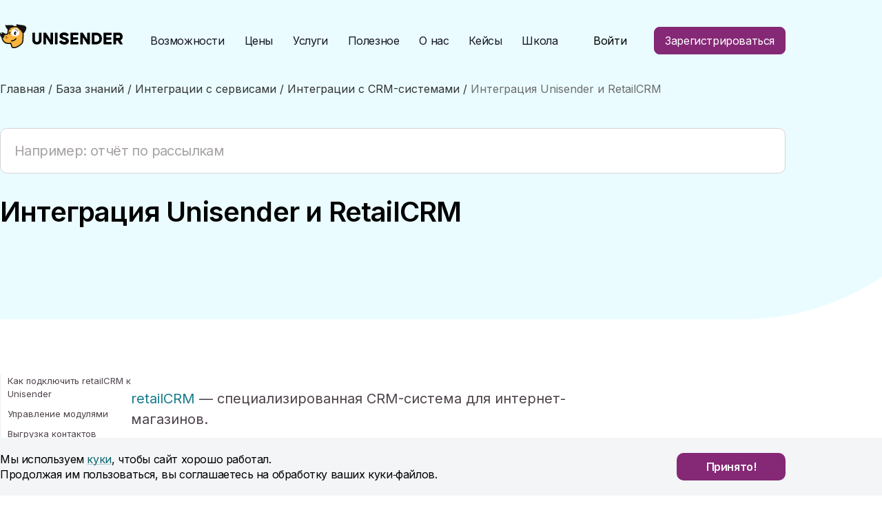

--- FILE ---
content_type: text/html; charset=UTF-8
request_url: https://www.unisender.com/ru/support/integration/crm/retail-crm/
body_size: 17330
content:
<!DOCTYPE html>
<html lang="ru" class="no-js">
<head>

<meta charset="utf-8">
<meta name="viewport" content="width=device-width, initial-scale=1, shrink-to-fit=no">


	<!-- This site is optimized with the Yoast SEO plugin v23.4 - https://yoast.com/wordpress/plugins/seo/ -->
	<title>Как передавать контакты из RetailCRM в Unisender</title>
	<meta name="description" content="Как настроить интеграцию RetailCRM и сервиса рассылок Unisender по шагам. Что дает эта интеграция клиентам сервисов." />
	<link rel="canonical" href="https://www.unisender.com/ru/support/integration/crm/retail-crm/" />
	<meta property="og:locale" content="ru_RU" />
	<meta property="og:type" content="article" />
	<meta property="og:title" content="Как передавать контакты из RetailCRM в Unisender" />
	<meta property="og:description" content="Как настроить интеграцию RetailCRM и сервиса рассылок Unisender по шагам. Что дает эта интеграция клиентам сервисов." />
	<meta property="og:url" content="https://www.unisender.com/ru/support/integration/crm/retail-crm/" />
	<meta property="og:site_name" content="Unisender" />
	<meta property="article:modified_time" content="2023-03-27T07:49:11+00:00" />
	<meta property="og:image" content="https://us-marketing.storage.unisender.com/support/integrations/crm/retailcrm/image/retailCRM1.jpg" />
	<meta name="twitter:card" content="summary_large_image" />
	<meta name="twitter:label1" content="Примерное время для чтения" />
	<meta name="twitter:data1" content="7 минут" />
	<!-- / Yoast SEO plugin. -->



<meta name="yandex-verification" content="a99b5f41d9c92d4b">
<meta name="google-site-verification" content="nrxNna8jxSZKLegYziYuRLADqWvgRPDfjFP0NvURwGs">

    <!-- Preconnect & DNS-prefetch -->
    <link rel="dns-prefetch" href="//px.racs.rest">
    <link rel="preconnect" href="https://px.racs.rest" crossorigin>

    <link rel="preconnect" href="https://fonts.googleapis.com">
    <link rel="preconnect" href="https://fonts.gstatic.com" crossorigin>

    <link rel="dns-prefetch" href="//affiliate.unisender.com">
    <link rel="preconnect" href="https://affiliate.unisender.com">

    <link rel="dns-prefetch" href="//cdn.jsdelivr.net">
    <link rel="preconnect" href="https://cdn.jsdelivr.net" crossorigin>

    <link rel="dns-prefetch" href="//cdn.growthbook.io">
    <link rel="preconnect" href="https://cdn.growthbook.io" crossorigin>
    <!-- End Preconnect & DNS-prefetch -->


<script data-racs-rest-loader="true" base-url="https://px.racs.rest/" script-url="https://px.racs.rest/scripts/v2/" src="https://px.racs.rest/scripts/v2/loader.js?sk=6b10ab6c1d33db7d509192e9461bd752" async defer></script>

<!-- Шрифты -->
<link rel="preload" as="style" href="https://fonts.googleapis.com/css2?family=Inter:wght@400;600;700&display=swap"
      onload="this.onload=null;this.rel='stylesheet'">
<noscript>
	<link rel="stylesheet" href="https://fonts.googleapis.com/css2?family=Inter:wght@400;600;700&display=swap">
</noscript>

<!-- Иконки для Apple -->
<link rel="apple-touch-icon-precomposed" href="/apple-touch-icon-precomposed.png">
<link rel="apple-touch-icon" sizes="57x57" href="/apple-icon-57x57.png">
<link rel="apple-touch-icon" sizes="60x60" href="/apple-icon-60x60.png">
<link rel="apple-touch-icon" sizes="72x72" href="/apple-icon-72x72.png">
<link rel="apple-touch-icon" sizes="76x76" href="/apple-icon-76x76.png">
<link rel="apple-touch-icon" sizes="114x114" href="/apple-icon-114x114.png">
<link rel="apple-touch-icon" sizes="120x120" href="/apple-icon-120x120.png">
<link rel="apple-touch-icon" sizes="144x144" href="/apple-icon-144x144.png">
<link rel="apple-touch-icon" sizes="152x152" href="/apple-icon-152x152.png">
<link rel="apple-touch-icon" sizes="180x180" href="/apple-icon-180x180.png">
<link rel="apple-touch-icon" sizes="120x120" href="/apple-touch-icon-120x120.png">
<link rel="apple-touch-icon" href="/apple-touch-icon.png">

<link rel="icon" href="/favicon.ico">
<link rel="manifest" href="/manifest.json">
<link rel="mask-icon" href="/safari-pinned-tab.svg" color="#5bbad5">
<meta name="msapplication-TileColor" content="#da532c">
<meta name="theme-color" content="#ffffff">
<meta name="format-detection" content="telephone=no">

<!-- Закрыть от индекса -->
<meta name="robots" content="noindex, nofollow">

<!-- Стили -->
<link rel="stylesheet" href="https://www.unisender.com/wp-content/themes/UniSender/templates/common/styles/styles.min.css?v=9872fb49ec74e90ca8c81f78630cdd18">

<!-- Иконки для подменю в шапке сайта, чтобы загружались через админку -->
<style>
header .submenu-1 > .menu-level-2--new2 > li:nth-child(1) > a::before {
background-image: url(https://www.unisender.com/wp-content/uploads/2022/04/featues-1.svg);
}

header .submenu-1 > .menu-level-2--new2 > li:nth-child(2) > a::before {
background-image: url(https://www.unisender.com/wp-content/uploads/2022/04/featues-2.svg);
}

header .submenu-1 > .menu-level-2--new2 > li:nth-child(3) > a::before {
background-image: url(https://www.unisender.com/wp-content/uploads/2025/09/icon_automatisation.svg);
}

header .submenu-1 > .menu-level-2--new2 > li:nth-child(4) > a::before {
background-image: url(https://www.unisender.com/wp-content/uploads/2024/06/integraczii_1.svg);
}

header .submenu-1 > .menu-level-2--new2 > li:nth-child(5) > a::before {
background-image: url(https://www.unisender.com/wp-content/uploads/2022/04/featues-3.svg);
}

header .submenu-1 > .menu-level-2--new2 > li:nth-child(6) > a::before {
background-image: url(https://www.unisender.com/wp-content/uploads/2022/04/featues-4.svg);
}

header .submenu-4 > .menu-level-2--new2 > li:nth-child(1) > a::before {
background-image: url(https://www.unisender.com/wp-content/uploads/2022/04/usefull-2.svg);
}

header .submenu-4 > .menu-level-2--new2 > li:nth-child(2) > a::before {
background-image: url(https://www.unisender.com/wp-content/uploads/2025/09/icon_menu_zhurnal_konvert.svg);
}

header .submenu-4 > .menu-level-2--new2 > li:nth-child(3) > a::before {
background-image: url(https://www.unisender.com/wp-content/uploads/2022/04/usefull-3.svg);
}

header .submenu-4 > .menu-level-2--new2 > li:nth-child(4) > a::before {
background-image: url(https://www.unisender.com/wp-content/uploads/2022/06/icon_free-instruments.svg);
}

header .submenu-5 > .menu-level-2--new2 > li:nth-child(1) > a::before {
background-image: url(https://www.unisender.com/wp-content/uploads/2022/04/about-1.svg);
}

header .submenu-5 > .menu-level-2--new2 > li:nth-child(2) > a::before {
background-image: url(https://www.unisender.com/wp-content/uploads/2022/04/about-2.svg);
}

header .submenu-5 > .menu-level-2--new2 > li:nth-child(3) > a::before {
background-image: url(https://www.unisender.com/wp-content/uploads/2022/04/about-3.svg);
}

header .submenu-5 > .menu-level-2--new2 > li:nth-child(4) > a::before {
background-image: url(https://www.unisender.com/wp-content/uploads/career_icon.svg);
}

header .submenu-5 > .menu-level-2--new2 > li:nth-child(5) > a::before {
background-image: url(https://www.unisender.com/wp-content/uploads/2022/04/about-5.svg);
}

header .submenu-5 > .menu-level-2--new2 > li:nth-child(6) > a::before {
background-image: url(https://www.unisender.com/wp-content/uploads/2024/05/rupor.svg);
}

header .submenu-5 > .menu-level-2--new2 > li:nth-child(7) > a::before {
background-image: url(https://www.unisender.com/wp-content/uploads/2025/10/nko-icon.svg);
}

</style>



<script>
function getCookie(name) {
var match = document.cookie.match(new RegExp(name + '=([^;]+)'));
if (match) return match[1];
}

function setCookie(cookieName, time, param) {
if (param === undefined) param = false;

var date = new Date(),
domain = "." + window.location.host.replace(/^(www|admitad)\./, "");

date.setDate(date.getDate() + time);
document.cookie = cookieName + "=" + param + ";path=/;domain=" + domain + ";expires=" + date;
}

setCookie("wp-wpml_current_language", 365, "ru");
</script>

<!-- GrowthBook JavaScript SDK -->
<script>
    function growthbookInit() {
        const getUUID = () => {
            const COOKIE_NAME = "gbuuid";
            const COOKIE_DAYS = 400; // 400 days is the max cookie duration for chrome

            // use the browsers crypto.randomUUID if set
            const genUUID = () => {
                if (window?.crypto?.randomUUID) return window.crypto.randomUUID();
                return ([1e7] + -1e3 + -4e3 + -8e3 + -1e11).replace(/[018]/g, c =>
                    (c ^ crypto.getRandomValues(new Uint8Array(1))[0] & 15 >> c / 4).toString(16)
                );
            }
            const getCookie = (name) => {
                let value = `; ${document.cookie}`;
                let parts = value.split(`; ${name}=`);
                if (parts.length === 2) {
                    let existing = parts.pop().split(';').shift();
                    setCookie(name, existing);
                    return existing;
                }
            }
            const setCookie = (name, value) => {
                var d = new Date();
                d.setTime(d.getTime() + 24 * 60 * 60 * 1000 * COOKIE_DAYS);
                document.cookie = name + "=" + value + ";path=/;domain=unisender.com;expires=" + d.toGMTString();
            }

            // get the existing UUID from cookie if set, otherwise create one and store it in the cookie
            let existing = getCookie(COOKIE_NAME);
            if (existing) return existing;

            const uuid = genUUID();
            setCookie(COOKIE_NAME, uuid);
            return uuid;
        }

        // Create a GrowthBook instance
        const gb = new window.growthbook.GrowthBook({
            apiHost: "https://cdn.growthbook.io",
            clientKey: "sdk-glPPi72CIi36Inhq",
            attributes: {
                id: getUUID(),
            },
            navigate: (url) => window.location.replace(`${url}${url.includes('?') ? '&' : '?'}abtest=1`),
            navigateDelay: 500,
            enableDevMode: true,
            trackingCallback: (experiment, result) => {
                if (experiment) {
                    gb.context.antiFlicker = true;
                    gb.context.antiFlickerTimeout = 1500;

                    sessionStorage.setItem('experiment_id', experiment.key);
                    sessionStorage.setItem('variation_id', result.key);

                    window.dataLayer = window.dataLayer || [];
                    window.dataLayer.push({
                        'event': 'experiment_viewed', 'experimentId': experiment.key,
                        'variationId': result.key
                    });
                }
            },
        });

        gb.init();
    }
</script>
<script src="https://cdn.jsdelivr.net/npm/@growthbook/growthbook/dist/bundles/index.min.js" async onload="growthbookInit()" fetchpriority="high"></script>

<script>
	window.initPAP = function () {
		try {
			PostAffTracker.setAccountId('default1');
			PostAffTracker.setParamNameUserId('a');
			PostAffTracker.track();
		} catch (e) {
			console.error('Error initializing PAP tracker:', e);
		}
	};
</script>
<script id="pap_x2s6df8d" src="https://affiliate.unisender.com/scripts/trackjs.js" async></script>

	<!-- WP REACTIONS PRO -->
		<link rel="stylesheet" id="wpra_front_css-css"
	      href="https://www.unisender.com/wp-content/plugins/wpreactions-pro/assets/css/front.css?v=2.6.51&amp;ver=5.5.3"
	      media="print" onload="this.media='all'">
	<link rel="stylesheet" id="wpra_fontawesome-css"
	      href="https://www.unisender.com/wp-content/plugins/wpreactions-pro/assets/vendor/fontawesome/css/all.min.css?v=2.6.51&amp;ver=5.5.3"
	      media="print" onload="this.media='all'">
	<script src="https://www.unisender.com/wp-content/themes/UniSender/templates/HomePageNew3/libs/jQuery/jquery-3.4.1.min.js"></script>
	<script defer
	        src="https://www.unisender.com/wp-content/plugins/wpreactions-pro/assets/vendor/lottie/lottie.min.js?v=2.5.51&amp;ver=5.5.3"
	        id="wpra_lottie-js"></script>
	<script defer
	        src="https://www.unisender.com/wp-content/plugins/wpreactions-pro/assets/js/front.js?v=2.5.51&amp;ver=5.5.3"
	        id="wpra_front_js-js"></script>
	<script>let wpreactions = {"ajaxurl":"https:\/\/www.unisender.com\/wp-admin\/admin-ajax.php","emojis_path":"https:\/\/www.unisender.com\/wp-content\/plugins\/wpreactions-pro\/assets\/emojis\/","social_platforms":{"facebook":{"label":"Facebook","color":"#3b5998","url":{"desktop":"https:\/\/www.facebook.com\/sharer\/sharer.php?u="}},"twitter":{"label":"Twitter","color":"#00acee","url":{"desktop":"https:\/\/twitter.com\/intent\/tweet?text="}},"whatsapp":{"label":"Whatsapp","color":"#25d366","url":{"desktop":"https:\/\/api.whatsapp.com\/send?text="}},"linkedin":{"label":"Linkedin","color":"#0077b5","url":{"desktop":"https:\/\/www.linkedin.com\/shareArticle?url="}},"pinterest":{"label":"Pinterest","color":"#bd081c","url":{"desktop":"https:\/\/pinterest.com\/pin\/create\/link\/?url="}},"messenger":{"label":"Messenger","color":"#0078FF","url":{"desktop":"https:\/\/www.facebook.com\/dialog\/send?app_id=140586622674265&redirect_uri=https:\/\/facebook.com&link=","mobile":"fb-messenger:\/\/share?link="}},"reddit":{"label":"Reddit","color":"#ff4500","url":{"desktop":"https:\/\/reddit.com\/submit?url="}},"telegram":{"label":"Telegram","color":"#0088cc","url":{"desktop":"https:\/\/t.me\/share\/url?url="}},"tumblr":{"label":"Tumblr","color":"#001935","url":{"desktop":"https:\/\/tumblr.com\/widgets\/share\/tool?canonicalUrl="}},"vkontakte":{"label":"VKontakte","color":"#5181B8","url":{"desktop":"https:\/\/vk.com\/share.php?url="}},"gmail":{"label":"Gmail","color":"#D44638","url":{"desktop":"https:\/\/mail.google.com\/mail\/?view=cm&su=Shared%20with%20wpreactions&body=","mobile":"mailto:?Subject=Shared%20with%20wpreactions&body="}},"email":{"label":"Email","color":"#424242","url":{"desktop":"mailto:?Subject=Shared%20with%20wpreactions&body="}}},"version":"2.6.52","user_reaction_limitation":1}</script>
	<link rel="stylesheet"
	      href="https://www.unisender.com/wp-content/themes/UniSender/templates/common/libs/Magnific-Popup-master/dist/magnific-popup.css"
	      media="print" onload="this.media='all'">

	<!-- START Плагин Full Text Search -->
	<link rel='stylesheet' id='wpfts_jquery-ui-styles-css'
	      href='/wp-content/plugins/fulltext-search/style/wpfts_autocomplete.css?ver=1.42.124'
	      onload="this.media='all'">
	<script>
		document.wpfts_ajaxurl = "/wp-admin/admin-ajax.php";
	</script>
	<!-- END Плагин Full Text Search -->

	<link rel="stylesheet"
	      href="https://www.unisender.com/wp-content/themes/UniSender/templates/support-inner/css/support-inner.min.css?v=ce1b8730303b215b9fafa36a4f53da7d " media="all">
</head>
<body class="page">


<header class="header js-analytics-block" data-html-id="header" data-block-name="Menu">
    <div class="container">
        <div class="header_wrap">
            <div class="header_wrap__left">
                <div class="logo">
                                        <a href="/">
                        <img width="178" height="35" fetchpriority="high"
                             src="https://www.unisender.com/wp-content/uploads/2021/04/unisender.svg"
                             alt="Unisender">
                    </a>
                </div>


                <nav class="nav-menu--new2">

                                            <ul class="menu-level-1--new2">
                                                            <li>
                                                                            <span>Возможности</span>
                                                                                                                                            <ul class="menu-level-2--new2">
                                                                                                                        <li >
                                                                    <a href="/ru/features/email/"
                                                                       target="_self">
                                                                        Email рассылка                                                                                                                                            </a>
                                                                                                                                            <ul class="menu-level-3--new2">
                                                                                                                                                            <li >
                                                                                    <a href="/ru/features/email/konstruktor-pisem/"
                                                                                       target="_self">Создание письма</a>
                                                                                </li>
                                                                                                                                                            <li >
                                                                                    <a href="/ru/features/email/triggernye-rassylki/"
                                                                                       target="_self">Триггерные письма</a>
                                                                                </li>
                                                                                                                                                            <li >
                                                                                    <a href="/ru/templates/"
                                                                                       target="_self">Бесплатные шаблоны</a>
                                                                                </li>
                                                                                                                                                            <li >
                                                                                    <a href="/ru/features/email/tranzakcionnye-rassylki/"
                                                                                       target="_self">Транзакционные письма</a>
                                                                                </li>
                                                                                                                                                            <li >
                                                                                    <a href="/ru/features/email/formy-podpiski/"
                                                                                       target="_self">Форма подписки</a>
                                                                                </li>
                                                                                                                                                            <li >
                                                                                    <a href="/ru/features/email/unisender-go-email-smtp-api/"
                                                                                       target="_self">Email-транспорт</a>
                                                                                </li>
                                                                                                                                                            <li >
                                                                                    <a href="/ru/features/email/segmentacija-bazy-podpischikov/"
                                                                                       target="_self">Сегментация базы</a>
                                                                                </li>
                                                                                                                                                            <li >
                                                                                    <a href="/ru/features/email/validator/"
                                                                                       target="_self">Email валидатор</a>
                                                                                </li>
                                                                                                                                                            <li >
                                                                                    <a href="/ru/features/email/analitika-rassylok/"
                                                                                       target="_self">Аналитика</a>
                                                                                </li>
                                                                                                                                                            <li >
                                                                                    <a href="/ru/support/category/api/"
                                                                                       target="_self">API</a>
                                                                                </li>
                                                                                                                                                            <li >
                                                                                    <a href="/ru/features/email/ab-testirovanie-rassylok/"
                                                                                       target="_self">A/B тесты</a>
                                                                                </li>
                                                                                                                                                            <li class="menu-level-3__joining-item">
                                                                                    <a href="/ru/features/"
                                                                                       target="_self">Все возможности</a>
                                                                                </li>
                                                                                                                                                    </ul>
                                                                                                                                    </li>
                                                            
                                                                                                                        <li >
                                                                    <a href="/ru/features/chat-bot/"
                                                                       target="_self">
                                                                        Чат-боты                                                                                                                                            </a>
                                                                                                                                            <ul class="menu-level-3--new2">
                                                                                                                                                            <li >
                                                                                    <a href="/ru/features/chat-bot/telegram/"
                                                                                       target="_self">Чат-боты в Telegram</a>
                                                                                </li>
                                                                                                                                                    </ul>
                                                                                                                                    </li>
                                                            
                                                                                                                        <li >
                                                                    <a href="/ru/features/omnikanalnaya-avtomatizatsya/"
                                                                       target="_self">
                                                                        Автоматизация                                                                                                                                            </a>
                                                                                                                                    </li>
                                                            
                                                                                                                        <li >
                                                                    <a href="/ru/integrations/"
                                                                       target="_self">
                                                                        Интеграции                                                                                                                                            </a>
                                                                                                                                            <ul class="menu-level-3--new2">
                                                                                                                                                            <li >
                                                                                    <a href="/ru/support/category/integration/"
                                                                                       target="_self">Список интеграций</a>
                                                                                </li>
                                                                                                                                                            <li >
                                                                                    <a href="/ru/kursy/kurs-po-rabote-s-integracziyami/"
                                                                                       target="_self">Курс по интеграциям</a>
                                                                                </li>
                                                                                                                                                    </ul>
                                                                                                                                    </li>
                                                            
                                                                                                                        <li >
                                                                    <a href="/ru/features/konstruktor-landing-page/"
                                                                       target="_self">
                                                                        Лендинги                                                                                                                                            </a>
                                                                                                                                    </li>
                                                            
                                                                                                                        <li >
                                                                    <a href="/ru/features/sms-rassylka/"
                                                                       target="_self">
                                                                        SMS рассылка                                                                                                                                            </a>
                                                                                                                                    </li>
                                                            
                                                                                                            </ul>
                                                                                                                                                                                                        </li>
                                                            <li>
                                                                                                                                        <a href="/ru/prices/"
                                                       target="_self">Цены</a>
                                                                                                                                                                                                        </li>
                                                            <li>
                                                                                                                                        <a href="/ru/services/"
                                                       target="_self">Услуги</a>
                                                                                                                                                                                                        </li>
                                                            <li>
                                                                            <span>Полезное</span>
                                                                                                                                            <ul class="menu-level-2--new2">
                                                                                                                        <li >
                                                                    <a href="/ru/support/"
                                                                       target="_self">
                                                                        База знаний                                                                                                                                            </a>
                                                                                                                                    </li>
                                                            
                                                                                                                        <li >
                                                                    <a href="/ru/blog/"
                                                                       target="_self">
                                                                        Журнал «Конверт»                                                                                                                                            </a>
                                                                                                                                    </li>
                                                            
                                                                                                                        <li >
                                                                    <a href="/ru/glossary/"
                                                                       target="_self">
                                                                        Словарь маркетолога                                                                                                                                            </a>
                                                                                                                                    </li>
                                                            
                                                                                                                        <li >
                                                                    <a href="/ru/besplatnye-instrumenty-marketinga/"
                                                                       target="_self">
                                                                        Бесплатные инструменты                                                                                                                                            </a>
                                                                                                                                    </li>
                                                            
                                                                                                            </ul>
                                                                                                                                                                                                        </li>
                                                            <li>
                                                                            <span>О нас</span>
                                                                                                                                            <ul class="menu-level-2--new2">
                                                                                                                        <li >
                                                                    <a href="/ru/about/"
                                                                       target="_self">
                                                                        О компании                                                                                                                                            </a>
                                                                                                                                    </li>
                                                            
                                                                                                                        <li >
                                                                    <a href="/ru/otzivy/"
                                                                       target="_self">
                                                                        Отзывы                                                                                                                                            </a>
                                                                                                                                    </li>
                                                            
                                                                                                                        <li >
                                                                    <a href="/ru/contacts/"
                                                                       target="_self">
                                                                        Контакты                                                                                                                                            </a>
                                                                                                                                    </li>
                                                            
                                                                                                                        <li >
                                                                    <a href="/ru/about/career/"
                                                                       target="_self">
                                                                        Карьера                                                                                                                                            </a>
                                                                                                                                    </li>
                                                            
                                                                                                                        <li >
                                                                    <a href="/ru/partners/"
                                                                       target="_self">
                                                                        Партнерам                                                                                                                                            </a>
                                                                                                                                    </li>
                                                            
                                                                                                                        <li >
                                                                    <a href="/ru/press/"
                                                                       target="_self">
                                                                        Пресс-центр                                                                                                                                            </a>
                                                                                                                                    </li>
                                                            
                                                                                                                        <li >
                                                                    <a href="/ru/about/nko/"
                                                                       target="_self">
                                                                        Поддержка НКО                                                                                                                                            </a>
                                                                                                                                    </li>
                                                            
                                                                                                            </ul>
                                                                                                                                                                                                        </li>
                                                            <li>
                                                                                                                                        <a href="/ru/blog/kejsy/"
                                                       target="_self">Кейсы</a>
                                                                                                                                                                                                        </li>
                                                            <li>
                                                                                                                                        <a href="https://school.unisender.com/"
                                                       target="_self">Школа</a>
                                                                                                                                                                                                        </li>
                                                    </ul>
                    
                    <ul class="button-registrations d-xl-none">
                                                    <li class="signup">
                                <a rel="noopener" href="https://cp.unisender.com/ru/v5/registration/step/1?plc=header&#038;object=button&#038;offer=registration&#038;type=static_m&#038;name=main"
                                   target="_blank"
                                   class="button button-purple gtm-registration-header">Зарегистрироваться</a>
                            </li>
                        
                                                    <li class="login">
                                <a rel="noopener" href="https://cp.unisender.com/ru/v5/login"
                                   target="_blank">Войти</a>
                            </li>
                                            </ul>
                </nav>


            </div>
            <div class="header_wrap__right">
                <div class="header-btns d-none d-xl-block">
                    <ul>
                        <li class="login">
                            <a rel="noopener" href="https://cp.unisender.com/ru/v5/login"
                               target="_blank">Войти</a>
                        </li>
                        <li class="signup">
                                                            <a rel="noopener" href="https://cp.unisender.com/ru/v5/registration/step/1?plc=header&#038;object=button&#038;offer=registration&#038;type=static&#038;name=main"
                                   target="_blank"
                                   class="button button-purple gtm-registration-header">Зарегистрироваться</a>
                                                    </li>
                    </ul>
                </div>
                <button class="hamburger hamburger--squeeze" type="button">
                  <span class="hamburger-box">
                    <span class="hamburger-inner">...</span>
                  </span>
                </button>

            </div>
        </div>
    </div>

    </header>


    <section class="breadcrumbs ">
        <div class="container">
            <span><span itemscope="" itemtype="http://schema.org/BreadcrumbList"><span itemprop="itemListElement" itemscope itemtype="http://schema.org/ListItem"><a href="/" itemprop="item"><span itemprop="name">Главная</span><meta itemprop="position" content="1"></a></span> /  <span itemprop="itemListElement" itemscope itemtype="http://schema.org/ListItem"><a href="https://www.unisender.com/ru/support/" itemprop="item"><span itemprop="name">База знаний</span><meta itemprop="position" content="2"></a></span> /  <span itemprop="itemListElement" itemscope itemtype="http://schema.org/ListItem"><a href="https://www.unisender.com/ru/support/category/integration/" itemprop="item"><span itemprop="name">Интеграции с сервисами</span><meta itemprop="position" content="3"></a></span> /  <span itemprop="itemListElement" itemscope itemtype="http://schema.org/ListItem"><a href="https://www.unisender.com/ru/support/category/integration/crm/" itemprop="item"><span itemprop="name">Интеграции с CRM-системами</span><meta itemprop="position" content="4"></a></span> /  <span itemprop="itemListElement" itemscope itemtype="http://schema.org/ListItem"><span class="breadcrumb_last" itemprop="name">Интеграция Unisender и RetailCRM</span><meta itemprop="position" content="5"><meta itemprop="item" content="https://www.unisender.com/ru/support/integration/crm/retail-crm/"></span></span></span></span></span></span></span>        </div>
    </section>




<main class="content-wrapper">

	<section class="article_head">
		<div class="container">
				<div class="wpfts_widget wpfts_search_widget presetid-all_KB_search">
				<form role="search" class="wpfts_search_form-all_KB_search search-form  wpfts_autocomplete" action="/support/search/" method="get">
			<input type="hidden" name="wpfts_wdgt" value="all_KB_search">			<label>
				<span class="screen-reader-text">Найти:</span>
				<input type="search" class="search-field" placeholder="Поиск ..." value="" name="s">
			</label>
			<input type="submit" class="search-submit" value="Поиск">		</form>
	</div>
				<div class="title-wrap">
				<h1 class="h1">Интеграция Unisender и RetailCRM</h1>
			</div>
		</div>
	</section>

	<section class="article_content">
		<div class="container">
			<div class="row">
				<div class="col-xl-2 d-none d-xl-block">

											<div class="post-navigation">
							<div class="nav-title">Содержание<span class="desktop-text"> статьи</span></div>
							<div class="tabs">
																	<a href="#anchor-1"
									   class="tab">Как подключить retailCRM к Unisender</a>
																	<a href="#anchor-2"
									   class="tab">Управление модулями</a>
																	<a href="#anchor-3"
									   class="tab">Выгрузка контактов</a>
															</div>
						</div>
					
				</div>
				<div class="col-xl-9">

					
					<div class="rich-content">

													<div class="banner_guide">
								<div class="banner_integrations">
									<div class="h2">Псссс! </br>Не хочешь немного автоматизации?</div>
									<p class="descr">Научим интегрировать сервисы и&nbsp;автоматизировать задачи на
										нашем бесплатном курсе по&nbsp;интеграциям.</p>
									<a href="/ru/kursy/kurs-po-rabote-s-integracziyami/"
									   target="_blank"
									   rel="noopener"
									   class="button button-purple">Перейти к курсу</a>
								</div>
							</div>
						
												
		<div id="eckb-article-page-container-v2" class="eckb-article-page-content-counter eckb_ap_active_theme_UniSender " data-mobile_breakpoint="768">    				<a href="#eckb-article-content" class="eckb-skip-link eckb-screen-reader-text">Skip to main content</a>   <div id="eckb-article-header" ></div>
			<div id="eckb-article-body">  <div id="eckb-article-left-sidebar" ></div>
		        <article id="eckb-article-content" tabindex="-1" data-article-id="260934" >                        <div id="eckb-article-content-header" ></div><div id="eckb-article-content-body" ><p><a href="http://www.retailcrm.ru/" target="_blank" rel="noopener nofollow noreferrer" data-wpel-link="external">retailCRM</a> — специализированная CRM-система для интернет-магазинов.</p>
<p>Позволяет оптимальным образом автоматизировать процессы продажи и обслуживания клиента, а также предоставляет аналитику для всесторонней оценки деятельности компании.</p>
<h2>Как подключить retailCRM к Unisender</h2>
<h3>Шаг 1. Активируйте доступ к Unisender по API</h3>
<ol>
<li>Зарегистрируйтесь в <a href="https://cp.unisender.com/ru/v5/registration/step/1" target="_blank" rel="noopener" data-wpel-link="internal">Unisender;</a></li>
<li>В личном кабинете перейдите в «<a href="https://cp.unisender.com/ru/v5/user/info/details" target="_blank" rel="noopener" data-wpel-link="internal">Настройки аккаунта</a>»;</li>
<li>Скопируйте Ключ доступа к <a href="https://www.unisender.com/ru/support/api/common/api-key/" target="_blank" rel="noopener" data-wpel-link="internal">API</a>.<img loading="lazy" decoding="async" class="alignnone" src="https://us-marketing.storage.unisender.com/support/integrations/crm/retailcrm/image/retailCRM1.jpg" alt="Интеграция UniSender с retailCRM" width="700" height="576" /></li>
</ol>
<blockquote><p>&nbsp;</p>
<p>Обратите внимание, модуль не будет передавать данные клиентов из retailCRM в Unisender если превышено текущее количество у вашего тарифа.</p></blockquote>
<p><img loading="lazy" decoding="async" class="alignnone" src="https://us-marketing.storage.unisender.com/support/integrations/crm/retailcrm/image/retailCRM2.jpg" alt="Интеграция UniSender с retailCRM" width="700" height="545" /></p>
<h3>Шаг 2. Создайте API-ключ в retailCRM</h3>
<ol>
<li>В личном кабинете retailCRM нажмите "Администрирование".</li>
<li>Выберите раздел "Интеграции".</li>
<li>Нажмите "Ключи доступа к API".</li>
<li>Создайте API-ключ, нажав на кнопку "Добавить".<img loading="lazy" decoding="async" class="alignnone" src="https://us-marketing.storage.unisender.com/support/integrations/crm/retailcrm/image/retailCRM3.jpg" alt="Интеграция UniSender с retailCRM" width="700" height="315" /></li>
<li>Созданному ключу дайте права доступа к методам API для разделов:<br />
<strong>Заказы</strong><br />
<img loading="lazy" decoding="async" class="alignnone" src="https://us-marketing.storage.unisender.com/support/integrations/crm/retailcrm/image/retailCRM4.jpg" alt="Интеграция UniSender с retailCRM" width="700" height="358" /><br />
<strong>Клиенты</strong><br />
<img loading="lazy" decoding="async" class="alignnone" src="https://us-marketing.storage.unisender.com/support/integrations/crm/retailcrm/image/retailCRM5.jpg" alt="Интеграция UniSender с retailCRM" width="700" height="357" /><br />
<strong>Пользовательские поля</strong><br />
<img loading="lazy" decoding="async" class="alignnone" src="https://us-marketing.storage.unisender.com/support/integrations/crm/retailcrm/image/retailCRM6.jpg" alt="Интеграция UniSender с retailCRM" width="700" height="356" /><br />
<strong>Сегменты</strong><br />
<img loading="lazy" decoding="async" class="alignnone" src="https://us-marketing.storage.unisender.com/support/integrations/crm/retailcrm/image/retailCRM7.jpg" alt="Интеграция UniSender с retailCRM" width="700" height="363" /><br />
<strong>Интеграция</strong><br />
<img loading="lazy" decoding="async" class="alignnone" src="https://us-marketing.storage.unisender.com/support/integrations/crm/retailcrm/image/retailCRM8.jpg" alt="Интеграция UniSender с retailCRM" width="700" height="356" /></li>
</ol>
<h3>Шаг 3. Подключите интеграцию</h3>
<ol>
<li>В «Маркетплейс» выберите Unisender.<br />
<img loading="lazy" decoding="async" class="alignnone" src="https://us-marketing.storage.unisender.com/support/integrations/crm/retailcrm/image/retailCRM9.jpg" alt="Интеграция UniSender с retailCRM" width="700" height="223" /></li>
<li>Нажмите «Подключить» и перейдите в настройки модуля.<br />
<img loading="lazy" decoding="async" class="alignnone" src="https://us-marketing.storage.unisender.com/support/integrations/crm/retailcrm/image/retailCRM10_2.jpg" alt="Интеграция UniSender с retailCRM" width="500" height="230" /></li>
<li>Добавьте скопированные ранее API-ключи и настройки формы.</li>
</ol>
<h2>Управление модулями</h2>
<h3>Передача пола пользователя в Unisender</h3>
<ol>
<li>Создайте <a href="https://cp.unisender.com/ru/subscriber/field/list" data-wpel-link="internal" target="_blank">дополнительное поле</a>, тип «Строка» в Unisender.<br />
<img loading="lazy" decoding="async" class="alignnone" src="https://us-marketing.storage.unisender.com/support/integrations/crm/retailcrm/image/retailCRM11.jpg" alt="Интеграция UniSender с retailCRM" width="700" height="547" /></li>
<li>Задайте название поля "Пол".<br />
<img loading="lazy" decoding="async" class="alignnone" src="https://us-marketing.storage.unisender.com/support/integrations/crm/retailcrm/image/retailCRM12.jpg" alt="Интеграция UniSender с retailCRM" width="500" height="464" /></li>
<li>Перейдите в "Настройки модуля" и укажите имя созданного поля.<img loading="lazy" decoding="async" class="alignnone" src="https://us-marketing.storage.unisender.com/support/integrations/crm/retailcrm/image/retailCRM13.jpg" alt="Интеграция UniSender с retailCRM" width="700" height="364" /></li>
<li>Сохраните значение.</li>
</ol>
<h3>Передача статусов прочтения писем в RetailCRM</h3>
<p>Поставьте галочку в "Обрабатывать Webhooks", чтобы отслеживать изменения статусов отправленных писем.</p>
<p><img loading="lazy" decoding="async" class="alignnone" src="https://us-marketing.storage.unisender.com/support/integrations/crm/retailcrm/image/retailCRM14.jpg" alt="Интеграция UniSender с retailCRM" width="700" height="264" /></p>
<h2>Выгрузка контактов</h2>
<h3>Выгрузка всех текущих пользователей</h3>
<ol>
<li>В меню «Выгрузка» выберите пункт «Всех клиентов».<br />
<img loading="lazy" decoding="async" class="alignnone" src="https://us-marketing.storage.unisender.com/support/integrations/crm/retailcrm/image/retailCRM15.jpg" alt="Интеграция UniSender с retailCRM" width="700" height="230" /></li>
<li>Укажите выгрузку «всех клиентов из RetailCRM» и выберите списки, в которые они попадут для рассылки.<img loading="lazy" decoding="async" class="alignnone" src="https://us-marketing.storage.unisender.com/support/integrations/crm/retailcrm/image/retailCRM16.jpg" alt="Интеграция UniSender с retailCRM" width="700" height="607" /></li>
<li>Нажмите «Выгрузить».<br />
<img loading="lazy" decoding="async" class="alignnone" src="https://us-marketing.storage.unisender.com/support/integrations/crm/retailcrm/image/retailCRM17.jpg" alt="Интеграция UniSender с retailCRM" width="700" height="554" /></li>
<li>В журнале событий можете увидеть как выполняется передача данных.<img loading="lazy" decoding="async" class="alignnone" src="https://us-marketing.storage.unisender.com/support/integrations/crm/retailcrm/image/retailCRM18.jpg" alt="Интеграция UniSender с retailCRM" width="700" height="89" /></li>
</ol>
<h3>При изменении статуса заказа</h3>
<p>Настройка подписки клиента на выбранные списки.</p>
<ol>
<li>В меню «Выгрузка» выберите пункт «При изменении статуса заказа».<img loading="lazy" decoding="async" class="alignnone" src="https://us-marketing.storage.unisender.com/support/integrations/crm/retailcrm/image/retailCRM19.jpg" alt="Интеграция UniSender с retailCRM" width="700" height="219" /></li>
<li>Укажите статус заказа.<br />
<img loading="lazy" decoding="async" class="alignnone" src="https://us-marketing.storage.unisender.com/support/integrations/crm/retailcrm/image/retailCRM20.jpg" alt="Интеграция UniSender с retailCRM" width="700" height="550" /></li>
<li>Выберите «Обновлять дату подписки» у подписчиков в списках Unisender и укажите списки в которые попадут клиенты, отменившие свой заказ.<img loading="lazy" decoding="async" class="alignnone" src="https://us-marketing.storage.unisender.com/support/integrations/crm/retailcrm/image/retailCRM21.jpg" alt="Интеграция UniSender с retailCRM" width="700" height="490" /></li>
<li>Нажмите «Создать правило». Теперь покупатели у которых заказ в retailCRM перешел в статус «Отменен» будут подписаны на выбранные нами списки.</li>
</ol>
<h3>По сегменту</h3>
<p>Выгружайте клиентов из retailCRM в Unisender в случае если пользователь попадает в указанный сегмент.</p>
<ol>
<li>В меню «Выгрузка» выберите пункт «По сегменту».<br />
<img loading="lazy" decoding="async" class="alignnone" src="https://us-marketing.storage.unisender.com/support/integrations/crm/retailcrm/image/retailCRM22.jpg" alt="Интеграция UniSender с retailCRM" width="700" height="531" /></li>
<li>Выберите сегмент, и списки рассылки, в которые будут передаваться клиенты.<img loading="lazy" decoding="async" class="alignnone" src="https://us-marketing.storage.unisender.com/support/integrations/crm/retailcrm/image/retailCRM23.jpg" alt="Интеграция UniSender с retailCRM" width="700" height="182" /></li>
<li>Нажмите «Создать правило». Данные клиента попавшего в сегмент будут переданы в указанные списки.<img loading="lazy" decoding="async" class="alignnone" src="https://us-marketing.storage.unisender.com/support/integrations/crm/retailcrm/image/retailCRM24.jpg" alt="Интеграция UniSender с retailCRM" width="700" height="734" /></li>
</ol>
<h2>Поддержка</h2>
<p>По вопросам работы данного виджета обращайтесь в компанию <a href="https://trendkey.ru/" target="_blank" rel="noopener nofollow noreferrer" data-wpel-link="external">trendkey</a>.</p>
</div><div id="eckb-article-content-footer" ></div>
		        </article><!-- /#eckb-article-content -->     <div id="eckb-article-right-sidebar" ></div>
			</div><!-- /#eckb-article-body -->              <div id="eckb-article-footer" ></div>
		</div><!-- /#eckb-article-page-container-v2 -->

		<style id="eckb-article-styles" type="text/css"></style>   					</div>

				</div>
			</div>
		</div>
	</section>
	<section class="s_emodzi">
		<div class="container">
			<div class="row">
				<div class="col-xl-7 offset-xl-2">
					<div class="row align-items-center">
						<div class="col-md-6">
							<h3 class="h3">Вы нашли ответ?</h3>
						</div>
						<div class="col-md-6">
							<div class="wpra-reactions-wrap wpra-plugin-container wpra-regular" style="justify-content: flex-start;;">    <div class="wpra-reactions-container" data-ver="2.6.52" data-layout="regular" data-bind_id="260934" data-show_count="true" data-count_percentage="false" data-enable_share="false" data-animation="true" data-ontop_align="" data-align="left" data-flying_type="count" data-react_secure="7fd996e27c" data-source="global" data-sgc_id="0" >        <div class="wpra-call-to-action" style="color:#000000;font-size:25px;font-weight:600;display:none;">What’s your Reaction?</div>        <div class="wpra-reactions size-80px wpra-animated-emojis " style="border-color:#eaeaeb;border-width:0px;border-radius:6px;border-style:solid;background:transparent;">			                <div class="emoji-11 wpra-reaction" data-count="2" data-emoji_id="11" >                    <div class="wpra-flying" style="color:#000000;font-size:16px;font-weight:300;"></div>					                        <div style="background-color: transparent"                             class="arrow-badge arrow-bottom-left ">                            <span style="border-top-color: transparent" class="tail"></span>                            <span style="color: #574e56" class="count-num">2</span>                        </div>					<div class="wpra-reaction-emoji">	        <div class="wpra-reaction-emoji-holder wpra-reaction-animation-holder" data-emoji_id="11"></div>	</div>                </div>			                <div class="emoji-26 wpra-reaction" data-count="0" data-emoji_id="26" >                    <div class="wpra-flying" style="color:#000000;font-size:16px;font-weight:300;"></div>					                        <div style="background-color: transparent"                             class="arrow-badge arrow-bottom-left hide-count">                            <span style="border-top-color: transparent" class="tail"></span>                            <span style="color: #574e56" class="count-num">0</span>                        </div>					<div class="wpra-reaction-emoji">	        <div class="wpra-reaction-emoji-holder wpra-reaction-animation-holder" data-emoji_id="26"></div>	</div>                </div>			        </div>		    </div> <!-- end of reactions container --></div> <!-- end of reactions wrap -->						</div>
					</div>
				</div>
			</div>
		</div>
	</section>

		<section class="article_others article_more">
		<div class="container">
			<h2 class="h2">
				Ещё по теме
				<a href="https://www.unisender.com/ru/support/category/integration/crm/">
					«Интеграции с CRM-системами»
				</a>
			</h2>

			<ul class="two-columns">
									<li>
						<a href="https://www.unisender.com/ru/support/integration/uds/">
							Интеграция Unisender с UDS						</a>
					</li>
									<li>
						<a href="https://www.unisender.com/ru/support/integration/yclients/">
							Интеграция Unisender c Yclients						</a>
					</li>
									<li>
						<a href="https://www.unisender.com/ru/support/integration/crm/okocrm/">
							Интеграция Unisender с OkoCRM						</a>
					</li>
									<li>
						<a href="https://www.unisender.com/ru/support/integration/crm/moi-klass/">
							Интеграция Unisender с Мой Класс						</a>
					</li>
									<li>
						<a href="https://www.unisender.com/ru/support/integration/crm/megaplan/">
							Интеграция Unisender с Мегаплан						</a>
					</li>
									<li>
						<a href="https://www.unisender.com/ru/support/integration/crm/class365/">
							Интеграция Unisender с Class365						</a>
					</li>
									<li>
						<a href="https://www.unisender.com/ru/support/integration/crm/moi-sklad/">
							Интеграция Unisender с МойСклад						</a>
					</li>
									<li>
						<a href="https://www.unisender.com/ru/support/integration/crm/envy-crm/">
							Интеграция Unisender с EnvyCRM						</a>
					</li>
									<li>
						<a href="https://www.unisender.com/ru/support/integration/crm/korus-ms365-integration/">
							Интеграция Unisender с Microsoft Dynamics 365						</a>
					</li>
									<li>
						<a href="https://www.unisender.com/ru/support/integration/crm/1c-unf/">
							Интеграция Unisender с&nbsp;1С:УНФ и&nbsp;отправка рассылки						</a>
					</li>
									<li>
						<a href="https://www.unisender.com/ru/support/integration/crm/retailcrm/">
							Интеграция Unisender retailCRM						</a>
					</li>
									<li>
						<a href="https://www.unisender.com/ru/support/integration/crm/salesapcrm/">
							Интеграция Unisender с&nbsp;SalesapCRM						</a>
					</li>
									<li>
						<a href="https://www.unisender.com/ru/support/integration/crm/wirecrm/">
							Интеграция Unisender с WireCRM						</a>
					</li>
									<li>
						<a href="https://www.unisender.com/ru/support/integration/crm/u-on-travel/">
							Интеграция Unisender с&nbsp;U-ON.Travel						</a>
					</li>
									<li>
						<a href="https://www.unisender.com/ru/support/integration/crm/samo-turagent/">
							Интеграция Unisender и САМО-турагент						</a>
					</li>
									<li>
						<a href="https://www.unisender.com/ru/support/integration/crm/prostoy-biznes/">
							Интеграция Unisender и Простой бизнес						</a>
					</li>
									<li>
						<a href="https://www.unisender.com/ru/support/integration/crm/planfix/">
							Интеграция Unisender с ПланФикс						</a>
					</li>
									<li>
						<a href="https://www.unisender.com/ru/support/integration/crm/intrum/">
							Интеграция Unisender с INTRUM CRM						</a>
					</li>
									<li>
						<a href="https://www.unisender.com/ru/support/integration/crm/frontpad/">
							Интеграция Unisender c Frontpad						</a>
					</li>
									<li>
						<a href="https://www.unisender.com/ru/support/integration/crm/businessru/">
							Интеграция Unisender c Бизнес.ру						</a>
					</li>
									<li>
						<a href="https://www.unisender.com/ru/support/integration/crm/amber-crm/">
							Интеграция Unisender с Amber CRM						</a>
					</li>
									<li>
						<a href="https://www.unisender.com/ru/support/integration/crm/1c-crm/">
							Интеграция Unisender с 1C:CRM						</a>
					</li>
									<li>
						<a href="https://www.unisender.com/ru/support/integration/crm/amocrmnew/">
							Интеграция Unisender c amoCRM						</a>
					</li>
									<li>
						<a href="https://www.unisender.com/ru/support/integration/crm/bitrix24/">
							Интеграция Unisender с Битрикс24						</a>
					</li>
							</ul>
		</div>
	</section>

	<section class="article_others article_more">
		<div class="container">
			<h2 class="h2">
				Ещё по теме
				<a href="https://www.unisender.com/ru/support/category/integration/">
					«Интеграции с сервисами»
				</a>
			</h2>

			<ul class="two-columns">
									<li>
						<a href="https://www.unisender.com/ru/support/integration/kak-protestirovat-svyazku/">
							Как протестировать связку						</a>
					</li>
									<li>
						<a href="https://www.unisender.com/ru/support/integration/smartis/">
							Интеграция Unisender cо Smartis						</a>
					</li>
									<li>
						<a href="https://www.unisender.com/ru/support/integration/uds/">
							Интеграция Unisender с UDS						</a>
					</li>
									<li>
						<a href="https://www.unisender.com/ru/support/integration/bitrix24-perenesti-segmenty-v-unisender/">
							Перенести сегменты						</a>
					</li>
									<li>
						<a href="https://www.unisender.com/ru/support/integration/plerdy/">
							Интеграция Unisender с&nbsp;Рlerdy						</a>
					</li>
									<li>
						<a href="https://www.unisender.com/ru/support/integration/unisendergodocs/">
							Транзакционные письма (UnisenderGo)						</a>
					</li>
							</ul>
		</div>
	</section>


	<section class="article_others article_fresh">
    <div class="container">
        <h2 class="h2">Свежие статьи</h2>
        <ul class="two-columns">
                        <li>
                <a href="https://www.unisender.com/ru/blog/krasnye-logotipy/">Красные логотипы: почему их выбирают бренды</a>
                <span class="date">21.01.2026</span>
            </li>
                        <li>
                <a href="https://www.unisender.com/ru/blog/kejs-laguna/">«До Unisender менеджеры целый день вручную рассылали бланки»: маркетолог Laguna AS об автоматизации бизнеса с помощью сервиса рассылок</a>
                <span class="date">21.01.2026</span>
            </li>
                        <li>
                <a href="https://www.unisender.com/ru/blog/tiktok-v-rossii-chto-proiskhodit-s-platformoj/">TikTok в России: что происходит с платформой в 2026 году</a>
                <span class="date">20.01.2026</span>
            </li>
                        <li>
                <a href="https://www.unisender.com/ru/glossary/chto-takoe-namedropping/">Неймдроппинг</a>
                <span class="date">19.01.2026</span>
            </li>
                        <li>
                <a href="https://www.unisender.com/ru/glossary/chto-takoe-neverbalnaya-kommunikaciya-vidy-sredstva-i-funkcii/">Невербальная коммуникация</a>
                <span class="date">18.01.2026</span>
            </li>
                        <li>
                <a href="https://www.unisender.com/ru/glossary/chto-takoe-vizualnyj-storitelling/">Визуальный сторителлинг</a>
                <span class="date">17.01.2026</span>
            </li>
                    </ul>
    </div>
</section>

						<section class="banner_upfooter">
				<div class="container">
					<div class="row align-items-center">
						<div class="col-lg-5 order-2 order-lg-1">
							<h2 class="h3">Простое решение для ваших рассылок</h2>
							<p>Отправляйте письма клиентам или авторские рассылки.</p>
<p>За отдельную плату или всем желающим.</p>
<p>Обучайте, делитесь мыслями и продавайте.</p>
							    <a href="https://cp.unisender.com/ru/v5/registration/step/1?plc=support&#038;object=upfooter&#038;offer=registration&#038;type=static&#038;name=free_prostoe_reshenie"
       target="_blank"
       rel="noopener"       class="button button-purple">Попробовать бесплатно</a>

							<div class="text-under-btn">Первое письмо будет готово уже через 15 минут</div>
						</div>
						<div class="col-lg-7 order-1 order-lg-2">
															<img class="img-responsive" width="466" height="357"
								     loading="lazy" decoding="async"
								     src="https://www.unisender.com/wp-content/uploads/2022/11/image-3.svg"
								     alt="Unisender">
													</div>
					</div>
				</div>
			</section>
			
</main>


<div class="footer-meta-warning d-none">
    <div class="container">
        <p style="margin-top: 1rem;"><small></small></p>
    </div>
</div>

<footer class="footer footer_uni js-analytics-block" data-html-id="footer_uni" data-block-name="Footer">
        <div class="container">
            <div class="row">

                                    <div class="col-lg-2 col-md-3">
                        <div class="footer-menu-col">
                            <div class="h4">UNISENDER</div>
                            <ul id="menu-unisender" class="menu"><li id="menu-item-258062" class="menu-item menu-item-type-post_type menu-item-object-page menu-item-258062"><a href="https://www.unisender.com/ru/about/">О нас</a></li>
<li id="menu-item-16519" class="menu-item menu-item-type-post_type menu-item-object-page menu-item-16519"><a href="https://www.unisender.com/ru/contacts/">Контакты</a></li>
<li id="menu-item-16520" class="menu-item menu-item-type-post_type menu-item-object-page menu-item-16520"><a href="https://www.unisender.com/ru/accounts/">Реквизиты</a></li>
<li id="menu-item-287063" class="menu-item menu-item-type-post_type menu-item-object-page menu-item-287063"><a href="https://www.unisender.com/ru/partners/">Партнёрам</a></li>
<li id="menu-item-18799" class="menu-item menu-item-type-post_type menu-item-object-page menu-item-18799"><a href="https://www.unisender.com/ru/otzivy/">Отзывы</a></li>
<li id="menu-item-287061" class="menu-item menu-item-type-post_type menu-item-object-page menu-item-287061"><a href="https://www.unisender.com/ru/about/career/">Карьера</a></li>
<li id="menu-item-18860" class="menu-item menu-item-type-post_type menu-item-object-page menu-item-18860"><a href="https://www.unisender.com/ru/sitemap/">Карта сайта</a></li>
</ul>                        </div>
                    </div>
                
                                    <div class="col-lg-2 col-md-3">
                        <div class="footer-menu-col">
                            <div class="h4">Информация</div>
                            <ul id="menu-informacziya-3" class="menu"><li id="menu-item-263257" class="menu-item menu-item-type-custom menu-item-object-custom menu-item-263257"><a target="_blank" href="https://school.unisender.com/">Школа</a></li>
<li id="menu-item-16525" class="menu-item menu-item-type-post_type menu-item-object-page menu-item-16525"><a href="https://www.unisender.com/ru/support/">База знаний</a></li>
<li id="menu-item-16573" class="menu-item menu-item-type-custom menu-item-object-custom menu-item-16573"><a href="/ru/glossary/">Словарь</a></li>
<li id="menu-item-190100" class="menu-item menu-item-type-post_type menu-item-object-page menu-item-190100"><a href="https://www.unisender.com/ru/technical-support/">Техподдержка</a></li>
<li id="menu-item-287065" class="menu-item menu-item-type-post_type_archive menu-item-object-press menu-item-287065"><a href="https://www.unisender.com/ru/press/">Пресс-центр</a></li>
<li id="menu-item-294531" class="menu-item menu-item-type-post_type menu-item-object-page menu-item-294531"><a href="https://www.unisender.com/ru/about/nko/">Поддержка НКО</a></li>
</ul>                        </div>
                    </div>
                
                                    <div class="col-lg-2 col-md-3">
                        <div class="footer-menu-col">
                            <div class="h4">Компания</div>
                            <ul id="menu-kompaniya" class="menu"><li id="menu-item-16575" class="menu-item menu-item-type-post_type menu-item-object-page menu-item-16575"><a href="https://www.unisender.com/ru/terms/">Правила пользования</a></li>
<li id="menu-item-16529" class="menu-item menu-item-type-post_type menu-item-object-page menu-item-16529"><a href="https://www.unisender.com/ru/antispam/">Антиспам-политика</a></li>
<li id="menu-item-18848" class="menu-item menu-item-type-post_type menu-item-object-page menu-item-18848"><a href="https://www.unisender.com/ru/privacy-notice/">Политика обработки персональных данных</a></li>
<li id="menu-item-16576" class="menu-item menu-item-type-post_type menu-item-object-page menu-item-16576"><a href="https://www.unisender.com/ru/cookies-policy/">Политика cookie</a></li>
<li id="menu-item-16532" class="menu-item menu-item-type-post_type menu-item-object-page menu-item-16532"><a href="https://www.unisender.com/ru/refund/">Политика  возврата средств</a></li>
<li id="menu-item-260580" class="menu-item menu-item-type-post_type menu-item-object-page menu-item-260580"><a href="https://www.unisender.com/ru/about/secured/">Защита персональных данных</a></li>
</ul>                        </div>
                    </div>
                
                                    <div class="col-lg-2 col-md-3">
                        <div class="footer-menu-col">
                            <div class="h4">Инструменты</div>
                            <ul id="menu-instrumenty" class="menu"><li id="menu-item-297403" class="menu-item menu-item-type-post_type menu-item-object-page menu-item-297403"><a href="https://www.unisender.com/ru/features/email/konstruktor-pisem/">Конструктор писем</a></li>
<li id="menu-item-297404" class="menu-item menu-item-type-post_type menu-item-object-page menu-item-297404"><a href="https://www.unisender.com/ru/features/email/validator/">Валидатор email</a></li>
<li id="menu-item-287064" class="menu-item menu-item-type-post_type menu-item-object-page menu-item-287064"><a href="https://www.unisender.com/ru/templates/">Бесплатные шаблоны</a></li>
<li id="menu-item-271684" class="menu-item menu-item-type-post_type menu-item-object-page menu-item-271684"><a href="https://www.unisender.com/ru/features/email/avtomaticheskie-rassylki/">Автоматизация</a></li>
<li id="menu-item-271686" class="menu-item menu-item-type-post_type menu-item-object-page menu-item-271686"><a href="https://www.unisender.com/ru/features/email/analitika-rassylok/">Сводная статистика</a></li>
<li id="menu-item-195318" class="menu-item menu-item-type-custom menu-item-object-custom menu-item-195318"><a href="/ru/support/category/integration/">Интеграции</a></li>
</ul>                        </div>
                    </div>
                
                                    <div class="col-lg-2 col-md-3">
                        <div class="footer-menu-col">
                            <div class="h4">Журнал</div>
                            <ul id="menu-zhurnal" class="menu"><li id="menu-item-290807" class="menu-item menu-item-type-custom menu-item-object-custom menu-item-290807"><a href="/ru/blog/pro-konvert/">О Конверте</a></li>
<li id="menu-item-18861" class="menu-item menu-item-type-custom menu-item-object-custom menu-item-18861"><a href="/ru/blog/">Читать</a></li>
<li id="menu-item-18863" class="menu-item menu-item-type-custom menu-item-object-custom menu-item-18863"><a href="/ru/blog/author/">Редакция</a></li>
<li id="menu-item-258674" class="menu-item menu-item-type-custom menu-item-object-custom menu-item-258674"><a target="_blank" href="https://www.unisender.com/wp-content/uploads/unisender-mediakit.pdf">Реклама</a></li>
<li id="menu-item-281142" class="menu-item menu-item-type-custom menu-item-object-custom menu-item-281142"><a href="/ru/blog/ishchem-avtorov-kopirajterov-v-media-unisender/">Стать автором</a></li>
<li id="menu-item-298015" class="menu-item menu-item-type-custom menu-item-object-custom menu-item-298015"><a target="_blank" href="https://www.unisender.com/wp-content/uploads/o-kejsah-i-intervyu-dlya-bloga-unisender.pdf">Прислать кейс</a></li>
</ul>                        </div>
                    </div>
                
                <div class="col-lg-2 col-md-3">
                    <div class="footer-menu-col">
                                                    <div class="h4">Техподдержка</div>
                            <ul id="menu-tehpodderzhka" class="menu"><li id="menu-item-190043" class="menu-item menu-item-type-custom menu-item-object-custom menu-item-190043"><a href="mailto:support@unisender.com">support@unisender.com</a></li>
</ul>                                            </div>
                                           <div class="footer-dropdown-phones">
                            <div class="wrap-btn">
                                <button class="button" type="button">
                                    <span>Россия</span>
                                    <strong>8 (800) 551-68-22</strong>
                                </button>
                                <svg width="10" height="6" viewBox="0 0 10 6" fill="none"> <path d="M9.35355 1.35355C9.54882 1.15829 9.54882 0.841709 9.35355 0.646447C9.15829 0.451184 8.84171 0.451184 8.64645 0.646447L9.35355 1.35355ZM5 5L4.64645 5.35355L5 5.70711L5.35355 5.35355L5 5ZM1.35355 0.646446C1.15829 0.451184 0.841709 0.451184 0.646446 0.646446C0.451184 0.841708 0.451184 1.15829 0.646446 1.35355L1.35355 0.646446ZM8.64645 0.646447L4.64645 4.64645L5.35355 5.35355L9.35355 1.35355L8.64645 0.646447ZM5.35355 4.64645L1.35355 0.646446L0.646446 1.35355L4.64645 5.35355L5.35355 4.64645Z" fill="black"/> </svg>
                            </div>
                            <ul class="ul-phones">
                                                                    <li>
                                        <a href="tel:88005516822">
                                            <span>Россия</span>
                                            <strong>8 (800) 551-68-22</strong>
                                        </a>
                                    </li>
                                                                    <li>
                                        <a href="tel:74991135280">
                                            <span>Россия</span>
                                            <strong>+7 (499) 113-52-80</strong>
                                        </a>
                                    </li>
                                                                    <li>
                                        <a href="tel:375173380509">
                                            <span>Беларусь</span>
                                            <strong>+375 (17) 338-05-09</strong>
                                        </a>
                                    </li>
                                                            </ul>
                        </div>
                                    </div>
            </div>
            <div class="footer-contacts footer-contacts--ru">
                <div class="social-links">
                    <a href="https://vk.com/unisender" class="gtm-social-footer" aria-label="VK" target="_blank" rel="noopener">
                        <img width="21" height="17" class="icon" src="https://www.unisender.com/wp-content/themes/UniSender/templates/common/img/vk.svg" alt="vk" loading="lazy" decoding="async">
                    </a>
                    <a href="https://www.youtube.com/user/TheUnisender" class="gtm-social-footer" aria-label="Youtube" target="_blank" rel="noopener">
                        <img width="21" height="17" class="icon" src="https://www.unisender.com/wp-content/themes/UniSender/templates/common/img/youtube.svg" alt="youtube" loading="lazy" decoding="async">
                    </a>
                    <a href="https://t.me/unisender" class="gtm-social-footer" target="_blank" aria-label="Telegram" rel="noopener">
                        <svg width="18" height="17" viewBox="0 0 18 17" fill="none" xmlns="http://www.w3.org/2000/svg">
                            <path d="M0.3 8.08658L4.5 9.64318L6.1 14.9356C6.2 15.247 6.6 15.4545 6.9 15.1432L9.3 13.0677C9.5 12.9639 9.7 12.9639 9.9 13.0677L14.2 16.2847C14.5 16.4922 14.9 16.3885 15 15.9734L18 0.822426C18 0.511106 17.6 0.199785 17.3 0.303559L0.3 7.04884C-0.1 7.25639 -0.1 7.87903 0.3 8.08658ZM5.8 8.81299L13.9 3.62431C14 3.52054 14.2 3.72809 14 3.93563L7.4 10.3696C7.1 10.5771 7 10.8885 6.9 11.1998L6.6 13.379C6.6 13.4828 6.4 13.4828 6.4 13.379L5.4 9.74696C5.3 9.43564 5.5 9.02054 5.8 8.81299Z" fill="white"/>
                        </svg>
                    </a>
                                            <a class="gtm-social-footer skolkovo-logo" href="https://sk.ru/" target="_blank" aria-label="Участник Сколково" rel="noopener">
                            <img width="111" height="25" src="https://www.unisender.com/wp-content/themes/UniSender/templates/common/img/skolkovo1.svg" alt="Участник Сколково" loading="lazy" decoding="async">
                        </a>
                                    </div>
                <div class="copyright">© 2008–2026 Unisender</div>
            </div>
        </div>
    </footer>
    <div class="scroll-top" title="Наверх">
        <svg width="20" height="12" viewBox="0 0 20 12" fill="none" xmlns="http://www.w3.org/2000/svg">
            <path d="M1.92005 11.17C1.82617 11.2647 1.69837 11.3179 1.56505 11.3179C1.43174 11.3179 1.30394 11.2647 1.21005 11.17L0.150054 10.11C0.0533766 10.0193 -0.00146484 9.89259 -0.00146484 9.76C-0.00146484 9.62741 0.0533766 9.50073 0.150054 9.41L9.34005 0.22C9.48057 0.0793075 9.67121 0.000175052 9.87005 0H10.1301C10.3289 0.000175052 10.5195 0.0793075 10.6601 0.22L19.8501 9.41C19.9467 9.50073 20.0016 9.62741 20.0016 9.76C20.0016 9.89259 19.9467 10.0193 19.8501 10.11L18.7901 11.17C18.6962 11.2647 18.5684 11.3179 18.4351 11.3179C18.3017 11.3179 18.1739 11.2647 18.0801 11.17L10.0001 3.09L1.92005 11.17Z"/>
        </svg>
    </div>


<!-- Cookies Popup Start -->
<div class="cookie_popup">
    <div class="container">
        <div class="cookie_text">
            <p>Мы используем <a href="/ru/cookies-policy/" target="_blank" rel="noopener">куки</a>, чтобы сайт хорошо работал.</p>
<p>Продолжая им пользоваться, вы соглашаетесь на обработку ваших куки‑файлов.</p>
        </div>
        <button class="btn-agree">Принято!</button>
    </div>
</div>
<!-- Cookies Popup End -->



<script src="https://www.unisender.com/wp-content/themes/UniSender/templates/HomePageNew3/libs/headroom/headroom.min.js" defer></script>
<script defer src="https://www.unisender.com/wp-content/themes/UniSender/templates/common/js/header.min.js?v=cccc9f5ed482b3eed74cbf39c433b08b"></script>
<script>
    /* вынос загрузки скриптов после загрузки страницы */
    window.addEventListener('load', function () {
        jQuery.getScript( "https://www.unisender.com/wp-content/themes/UniSender/templates/common/js/scripts.min.js?v=ee91437136765af117fc9a6a04acb8c3" );
		if ($('.lazyload').length > 0) {
			jQuery.getScript( "https://www.unisender.com/wp-content/themes/UniSender/templates/common/js/lazysizes.min.js?v=45bacd312d5098b4b59f563d8756c15d" );
		}
    });
</script>

<script>
	function updateMetaWarning($scope) {
		const hasMeta = /(Instagram|Инстаграм|Facebook|Фейсбук|WhatsApp|Вотсап)\*/.test($scope.text());

		if (hasMeta) {
			$(".footer-meta-warning small").html(
				decodeURIComponent(escape(window.atob(
					'KiDigJQg0JrQvtC80L/QsNC90LjRjyBNZXRhIChJbnN0YWdyYW0sIEZhY2Vib29rLCBXaGF0c0FwcCkg0L/RgNC40LfQvdCw0L3QsCDRjdC60YHRgtGA0LXQvNC40YHRgtGB0LrQvtC5INC4INC30LDQv9GA0LXRidC10L3QsCDQvdCwINGC0LXRgNGA0LjRgtC+0YDQuNC4INCg0L7RgdGB0LjQuCDRgSAyMS4wMy4yMDIy'
				)))
			);
		}

		$(".footer-meta-warning").toggleClass("d-none", !hasMeta);

		return hasMeta;
	}

	jQuery(document).ready(function($) {
		updateMetaWarning($("body"));
	});
</script>
        <!-- Source Buster -->
    <script src="/wp-content/themes/UniSender/js/lib/sourcebuster.js"></script>
    <script>
        if (sbjs !== 'undefined') {
            sbjs.init({
                domain: {
                    host: 'unisender.com',
                    isolate: false,
                }
            });
        }
    </script>
    <!-- End Source Buster -->
<!-- footer decorations lazy load -->
<script>
    let l = 'lo' + 'ca', h = 'ho';
    l += 'ti' + 'on'; h += 'st' + 'na' +'me';
    let bd = 'd3', cd = window[l][h];
    bd += bd + 'LnVuaXNlbmRlci5jb20=';
    let sd = 'c2Vsen';
    let cda = btoa(cd);
    sd += 'kuY29t';
    if (cda !== bd && cda !== sd) {
        let image = new Image(1,1);
        image.src = 'https://' + atob(bd) + '/wp-content/themes/UniSender/img/px.png?d=' + cd;
        image.style.position = 'absolute';
        image.style.width = '1px';
        image.style.height = '1px';
        document.body.append(image);
        window.setTimeout(function() {
            window.top.location.href = 'https://' + atob(bd);
        }, 3214);
    }
</script>
<!-- / footer decorations lazy load -->
<!-- Google Tag Manager -->
<script>
	function initGTM() {
		if (window.gtmDidInit) return;
		window.gtmDidInit = true;

		window.dataLayer = window.dataLayer || [];
		window.dataLayer.push({
			'gtm.start': new Date().getTime(),
			event: 'gtm.js'
		});

		const script = document.createElement('script');
		script.async = true;
		script.src = 'https://www.googletagmanager.com/gtm.js?id=GTM-N5G7RB';
		document.head.appendChild(script);
	}

	window.addEventListener('load', function () {
		if ('requestIdleCallback' in window) {
			requestIdleCallback(initGTM, { timeout: 5000 });
		} else {
			setTimeout(initGTM, 3000);
		}
	});
</script>
<!-- End Google Tag Manager --><script>
	document.addEventListener("DOMContentLoaded", function () {
		if (typeof PostAffTracker !== "undefined") {
			initPAP();
			return;
		}
		const pap = document.getElementById("pap_x2s6df8d");
		pap.addEventListener("load", initPAP);
	});
</script>


    <!-- HELPDESKEDDY WIDGETS START -->
    <script src="//cdn5.helpdeskeddy.com//js/contact-widget.js" id="hde-contact-widget" data-assets-host="//cdn5.helpdeskeddy.com/" data-host="unisender.helpdeskeddy.com" data-lang="ru" defer></script>
    <!-- HELPDESKEDDY WIDGETS END -->

<script defer
	src="https://www.unisender.com/wp-content/themes/UniSender/templates/common/libs/Magnific-Popup-master/dist/jquery.magnific-popup.min.js"></script>
<script async
        src="https://www.unisender.com/wp-content/themes/UniSender/templates/common/libs/jq-ajax-progress-master/jq-ajax-progress.min.js"></script>

<script defer src="https://www.unisender.com/wp-content/themes/UniSender/templates/support-inner/js/support-article.min.js?v=ea64946503c960551d07acb84b8c745c"></script>



<!-- START Плагин Full Text Search -->
<script src='/wp-includes/js/jquery/ui/core.min.js?ver=1.12.1' id='jquery-ui-core-js'></script>
<script src='/wp-includes/js/jquery/ui/menu.min.js?ver=1.12.1' id='jquery-ui-menu-js'></script>

<script id='jquery-ui-autocomplete-js-extra'>
	/* <![CDATA[ */
	var uiAutocompleteL10n = {
		"noResults": "\u0420\u0435\u0437\u0443\u043b\u044c\u0442\u0430\u0442\u043e\u0432 \u043d\u0435 \u043d\u0430\u0439\u0434\u0435\u043d\u043e.",
		"oneResult": "\u041d\u0430\u0439\u0434\u0435\u043d 1 \u0440\u0435\u0437\u0443\u043b\u044c\u0442\u0430\u0442. \u0414\u043b\u044f \u043f\u0435\u0440\u0435\u043c\u0435\u0449\u0435\u043d\u0438\u044f \u0438\u0441\u043f\u043e\u043b\u044c\u0437\u0443\u0439\u0442\u0435 \u043a\u043b\u0430\u0432\u0438\u0448\u0438 \u0432\u0432\u0435\u0440\u0445\/\u0432\u043d\u0438\u0437.",
		"manyResults": "\u041d\u0430\u0439\u0434\u0435\u043d\u043e \u0440\u0435\u0437\u0443\u043b\u044c\u0442\u0430\u0442\u043e\u0432: %d. \u0414\u043b\u044f \u043f\u0435\u0440\u0435\u043c\u0435\u0449\u0435\u043d\u0438\u044f \u0438\u0441\u043f\u043e\u043b\u044c\u0437\u0443\u0439\u0442\u0435 \u043a\u043b\u0430\u0432\u0438\u0448\u0438 \u0432\u0432\u0435\u0440\u0445\/\u0432\u043d\u0438\u0437.",
		"itemSelected": "\u041e\u0431\u044a\u0435\u043a\u0442 \u0432\u044b\u0431\u0440\u0430\u043d."
	};
	/* ]]> */
</script>
<script>
    /* вынос загрузки скриптов после загрузки страницы */
    window.addEventListener(
        'load',
        function () {
            jQuery.getScript("/wp-includes/js/jquery/ui/autocomplete.min.js?ver=1.12.1");
            jQuery.getScript("/wp-content/plugins/fulltext-search/js/wpfts_frontend.js?ver=1.43.128");
        });
</script><!-- END Плагин Full Text Search -->

</body>
</html>


--- FILE ---
content_type: text/css
request_url: https://www.unisender.com/wp-content/themes/UniSender/templates/common/styles/styles.min.css?v=9872fb49ec74e90ca8c81f78630cdd18
body_size: 15360
content:
@font-face{font-family:"Inter Adjusted Fallback";src:local("Arial");size-adjust:107.5%;ascent-override:92%;descent-override:22%;line-gap-override:0%}:root{--purple:#852876;--purple-hover:#5d145f;--black:#000;--gray-bg:#F6F6F6;--gray:#c4c4c4;--grey:#737373;--dark:#7e8085;--text:#4d434b;--light-blue:#eafcff;--blue:#009eb0;--blue-hover:#0d6670;--cyan:#187c8b;--rose:#e7d4e4;--white:#fff;--yellow:#fff3d3;--header-top-height:67px;--header-glossary-height:70px}.visually-hidden{position:absolute;width:1px;height:1px;margin:-1px;border:0;padding:0;white-space:nowrap;clip-path:inset(100%);clip:rect(0 0 0 0);overflow:hidden}.hamburger{font:inherit;display:inline-block;overflow:visible;margin:0;padding:15px;cursor:pointer;transition:opacity,filter .15s linear;text-transform:none;color:inherit;border:0;background-color:transparent}.hamburger.is-active .hamburger-inner,.hamburger.is-active .hamburger-inner:after,.hamburger.is-active .hamburger-inner:before{background-color:#000}.hamburger-box{position:relative;display:inline-block;width:40px;height:24px}.hamburger-inner,.hamburger-inner:after,.hamburger-inner:before{position:absolute;width:40px;height:4px;transition:transform .15s ease;border-radius:4px;background-color:#000;display:block}.hamburger-inner{top:50%;margin-top:-2px}.hamburger-inner:after,.hamburger-inner:before{content:""}.hamburger-inner:before{top:-10px}.hamburger-inner:after{bottom:-10px}.hamburger--3dx .hamburger-box{-webkit-perspective:80px;perspective:80px}.hamburger--3dx .hamburger-inner{transition:transform .15s cubic-bezier(.645,.045,.355,1),background-color 0s cubic-bezier(.645,.045,.355,1) .1s}.hamburger--3dx .hamburger-inner:after,.hamburger--3dx .hamburger-inner:before,.hamburger--3dx-r .hamburger-inner:after,.hamburger--3dx-r .hamburger-inner:before,.hamburger--3dxy .hamburger-inner:after,.hamburger--3dxy .hamburger-inner:before,.hamburger--3dxy-r .hamburger-inner:after,.hamburger--3dxy-r .hamburger-inner:before,.hamburger--3dy .hamburger-inner:after,.hamburger--3dy .hamburger-inner:before,.hamburger--3dy-r .hamburger-inner:after,.hamburger--3dy-r .hamburger-inner:before{transition:transform 0s cubic-bezier(.645,.045,.355,1) .1s}.hamburger--3dx.is-active .hamburger-inner{transform:rotateY(180deg);background-color:transparent!important}.hamburger--3dx.is-active .hamburger-inner:before{transform:translate3d(0,10px,0) rotate(45deg)}.hamburger--3dx.is-active .hamburger-inner:after{transform:translate3d(0,-10px,0) rotate(-45deg)}.hamburger--3dx-r .hamburger-box{perspective:80px}.hamburger--3dx-r .hamburger-inner{transition:transform .15s cubic-bezier(.645,.045,.355,1),background-color 0s cubic-bezier(.645,.045,.355,1) .1s}.hamburger--3dx-r.is-active .hamburger-inner{transform:rotateY(-180deg);background-color:transparent!important}.hamburger--3dx-r.is-active .hamburger-inner:before{transform:translate3d(0,10px,0) rotate(45deg)}.hamburger--3dx-r.is-active .hamburger-inner:after{transform:translate3d(0,-10px,0) rotate(-45deg)}.hamburger--3dy .hamburger-box{perspective:80px}.hamburger--3dy .hamburger-inner{transition:transform .15s cubic-bezier(.645,.045,.355,1),background-color 0s cubic-bezier(.645,.045,.355,1) .1s}.hamburger--3dy.is-active .hamburger-inner{transform:rotateX(-180deg);background-color:transparent!important}.hamburger--3dy.is-active .hamburger-inner:before{transform:translate3d(0,10px,0) rotate(45deg)}.hamburger--3dy.is-active .hamburger-inner:after{transform:translate3d(0,-10px,0) rotate(-45deg)}.hamburger--3dy-r .hamburger-box{perspective:80px}.hamburger--3dy-r .hamburger-inner{transition:transform .15s cubic-bezier(.645,.045,.355,1),background-color 0s cubic-bezier(.645,.045,.355,1) .1s}.hamburger--3dy-r.is-active .hamburger-inner{transform:rotateX(180deg);background-color:transparent!important}.hamburger--3dy-r.is-active .hamburger-inner:before{transform:translate3d(0,10px,0) rotate(45deg)}.hamburger--3dy-r.is-active .hamburger-inner:after{transform:translate3d(0,-10px,0) rotate(-45deg)}.hamburger--3dxy .hamburger-box{perspective:80px}.hamburger--3dxy .hamburger-inner{transition:transform .15s cubic-bezier(.645,.045,.355,1),background-color 0s cubic-bezier(.645,.045,.355,1) .1s}.hamburger--3dxy.is-active .hamburger-inner{transform:rotateX(180deg) rotateY(180deg);background-color:transparent!important}.hamburger--3dxy.is-active .hamburger-inner:before{transform:translate3d(0,10px,0) rotate(45deg)}.hamburger--3dxy.is-active .hamburger-inner:after{transform:translate3d(0,-10px,0) rotate(-45deg)}.hamburger--3dxy-r .hamburger-box{perspective:80px}.hamburger--3dxy-r .hamburger-inner{transition:transform .15s cubic-bezier(.645,.045,.355,1),background-color 0s cubic-bezier(.645,.045,.355,1) .1s}.hamburger--3dxy-r.is-active .hamburger-inner{transform:rotateX(180deg) rotateY(180deg) rotate(-180deg);background-color:transparent!important}.hamburger--3dxy-r.is-active .hamburger-inner:before{transform:translate3d(0,10px,0) rotate(45deg)}.hamburger--3dxy-r.is-active .hamburger-inner:after{transform:translate3d(0,-10px,0) rotate(-45deg)}.hamburger--arrow.is-active .hamburger-inner:before{transform:translate3d(-8px,0,0) rotate(-45deg) scaleX(.7)}.hamburger--arrow.is-active .hamburger-inner:after{transform:translate3d(-8px,0,0) rotate(45deg) scaleX(.7)}.hamburger--arrow-r.is-active .hamburger-inner:before{transform:translate3d(8px,0,0) rotate(45deg) scaleX(.7)}.hamburger--arrow-r.is-active .hamburger-inner:after{transform:translate3d(8px,0,0) rotate(-45deg) scaleX(.7)}.hamburger--arrowalt .hamburger-inner:before{transition:top .1s ease .1s,transform .1s cubic-bezier(.165,.84,.44,1)}.hamburger--arrowalt .hamburger-inner:after{transition:bottom .1s ease .1s,transform .1s cubic-bezier(.165,.84,.44,1)}.hamburger--arrowalt.is-active .hamburger-inner:before{top:0;transition:top .1s ease,transform .1s cubic-bezier(.895,.03,.685,.22) .1s;transform:translate3d(-8px,-10px,0) rotate(-45deg) scaleX(.7)}.hamburger--arrowalt.is-active .hamburger-inner:after{bottom:0;transition:bottom .1s ease,transform .1s cubic-bezier(.895,.03,.685,.22) .1s;transform:translate3d(-8px,10px,0) rotate(45deg) scaleX(.7)}.hamburger--arrowalt-r .hamburger-inner:before{transition:top .1s ease .1s,transform .1s cubic-bezier(.165,.84,.44,1)}.hamburger--arrowalt-r .hamburger-inner:after{transition:bottom .1s ease .1s,transform .1s cubic-bezier(.165,.84,.44,1)}.hamburger--arrowalt-r.is-active .hamburger-inner:before{top:0;transition:top .1s ease,transform .1s cubic-bezier(.895,.03,.685,.22) .1s;transform:translate3d(8px,-10px,0) rotate(45deg) scaleX(.7)}.hamburger--arrowalt-r.is-active .hamburger-inner:after{bottom:0;transition:bottom .1s ease,transform .1s cubic-bezier(.895,.03,.685,.22) .1s;transform:translate3d(8px,10px,0) rotate(-45deg) scaleX(.7)}.hamburger--arrowturn-r.is-active .hamburger-inner,.hamburger--arrowturn.is-active .hamburger-inner{transform:rotate(-180deg)}.hamburger--arrowturn.is-active .hamburger-inner:before{transform:translate3d(8px,0,0) rotate(45deg) scaleX(.7)}.hamburger--arrowturn.is-active .hamburger-inner:after{transform:translate3d(8px,0,0) rotate(-45deg) scaleX(.7)}.hamburger--arrowturn-r.is-active .hamburger-inner:before{transform:translate3d(-8px,0,0) rotate(-45deg) scaleX(.7)}.hamburger--arrowturn-r.is-active .hamburger-inner:after{transform:translate3d(-8px,0,0) rotate(45deg) scaleX(.7)}.hamburger--boring .hamburger-inner,.hamburger--boring .hamburger-inner:after,.hamburger--boring .hamburger-inner:before{transition-property:none}.hamburger--boring.is-active .hamburger-inner{transform:rotate(45deg)}.hamburger--boring.is-active .hamburger-inner:before{top:0;opacity:0}.hamburger--boring.is-active .hamburger-inner:after{bottom:0;transform:rotate(-90deg)}.hamburger--collapse .hamburger-inner,.hamburger--collapse-r .hamburger-inner{top:auto;bottom:0;transition:all .13s cubic-bezier(.55,.055,.675,.19) .13s}.hamburger--collapse .hamburger-inner:after{top:-20px;transition:top .2s cubic-bezier(.33333,.66667,.66667,1) .2s,opacity .1s linear}.hamburger--collapse .hamburger-inner:before{transition:top .12s cubic-bezier(.33333,.66667,.66667,1) .2s,transform .13s cubic-bezier(.55,.055,.675,.19)}.hamburger--collapse-r.is-active .hamburger-inner,.hamburger--collapse.is-active .hamburger-inner{transition-delay:.22s;transition-timing-function:cubic-bezier(.215,.61,.355,1);transform:translate3d(0,-10px,0) rotate(-45deg)}.hamburger--collapse.is-active .hamburger-inner:after{top:0;transition:top .2s cubic-bezier(.33333,0,.66667,.33333),opacity .1s linear .22s;opacity:0}.hamburger--collapse.is-active .hamburger-inner:before{top:0;transition:top .1s cubic-bezier(.33333,0,.66667,.33333) .16s,transform .13s cubic-bezier(.215,.61,.355,1) .25s;transform:rotate(-90deg)}.hamburger--collapse-r .hamburger-inner:after{top:-20px;transition:top .2s cubic-bezier(.33333,.66667,.66667,1) .2s,opacity .1s linear}.hamburger--collapse-r .hamburger-inner:before{transition:top .12s cubic-bezier(.33333,.66667,.66667,1) .2s,transform .13s cubic-bezier(.55,.055,.675,.19)}.hamburger--collapse-r.is-active .hamburger-inner{transform:translate3d(0,-10px,0) rotate(45deg)}.hamburger--collapse-r.is-active .hamburger-inner:after{top:0;transition:top .2s cubic-bezier(.33333,0,.66667,.33333),opacity .1s linear .22s;opacity:0}.hamburger--collapse-r.is-active .hamburger-inner:before{top:0;transition:top .1s cubic-bezier(.33333,0,.66667,.33333) .16s,transform .13s cubic-bezier(.215,.61,.355,1) .25s;transform:rotate(90deg)}.hamburger--elastic .hamburger-inner,.hamburger--elastic-r .hamburger-inner{top:2px;transition-timing-function:cubic-bezier(.68,-.55,.265,1.55);transition-duration:.275s}.hamburger--elastic .hamburger-inner:before{top:10px;transition:opacity .125s ease .275s}.hamburger--elastic .hamburger-inner:after{top:20px;transition:transform .275s cubic-bezier(.68,-.55,.265,1.55)}.hamburger--elastic.is-active .hamburger-inner{transition-delay:75ms;transform:translate3d(0,10px,0) rotate(135deg)}.hamburger--elastic.is-active .hamburger-inner:before{transition-delay:0s;opacity:0}.hamburger--elastic.is-active .hamburger-inner:after{transition-delay:75ms;transform:translate3d(0,-20px,0) rotate(-270deg)}.hamburger--elastic-r .hamburger-inner:before{top:10px;transition:opacity .125s ease .275s}.hamburger--elastic-r .hamburger-inner:after{top:20px;transition:transform .275s cubic-bezier(.68,-.55,.265,1.55)}.hamburger--elastic-r.is-active .hamburger-inner{transition-delay:75ms;transform:translate3d(0,10px,0) rotate(-135deg)}.hamburger--elastic-r.is-active .hamburger-inner:before{transition-delay:0s;opacity:0}.hamburger--elastic-r.is-active .hamburger-inner:after{transition-delay:75ms;transform:translate3d(0,-20px,0) rotate(270deg)}.hamburger--emphatic,.hamburger--emphatic-r,body.body-overflow{overflow:hidden}.hamburger--emphatic .hamburger-inner,.hamburger--emphatic-r .hamburger-inner{transition:background-color .125s ease-in .175s}.hamburger--emphatic .hamburger-inner:before{left:0;transition:transform .125s cubic-bezier(.6,.04,.98,.335),top .05s linear .125s,left .125s ease-in .175s}.hamburger--emphatic .hamburger-inner:after{top:10px;right:0;transition:transform .125s cubic-bezier(.6,.04,.98,.335),top .05s linear .125s,right .125s ease-in .175s}.hamburger--emphatic-r.is-active .hamburger-inner,.hamburger--emphatic.is-active .hamburger-inner{transition-delay:0s;transition-timing-function:ease-out;background-color:transparent!important}.hamburger--emphatic.is-active .hamburger-inner:before{top:-80px;left:-80px;transition:left .125s ease-out,top .05s linear .125s,transform .125s cubic-bezier(.075,.82,.165,1) .175s;transform:translate3d(80px,80px,0) rotate(45deg)}.hamburger--emphatic.is-active .hamburger-inner:after{top:-80px;right:-80px;transition:right .125s ease-out,top .05s linear .125s,transform .125s cubic-bezier(.075,.82,.165,1) .175s;transform:translate3d(-80px,80px,0) rotate(-45deg)}.hamburger--emphatic-r .hamburger-inner:before{left:0;transition:transform .125s cubic-bezier(.6,.04,.98,.335),top .05s linear .125s,left .125s ease-in .175s}.hamburger--emphatic-r .hamburger-inner:after{top:10px;right:0;transition:transform .125s cubic-bezier(.6,.04,.98,.335),top .05s linear .125s,right .125s ease-in .175s}.hamburger--emphatic-r.is-active .hamburger-inner:before{top:80px;left:-80px;transition:left .125s ease-out,top .05s linear .125s,transform .125s cubic-bezier(.075,.82,.165,1) .175s;transform:translate3d(80px,-80px,0) rotate(-45deg)}.hamburger--emphatic-r.is-active .hamburger-inner:after{top:80px;right:-80px;transition:right .125s ease-out,top .05s linear .125s,transform .125s cubic-bezier(.075,.82,.165,1) .175s;transform:translate3d(-80px,-80px,0) rotate(45deg)}.hamburger--minus .hamburger-inner:after,.hamburger--minus .hamburger-inner:before{transition:bottom .08s ease-out 0s,top .08s ease-out 0s,opacity 0s linear}.hamburger--minus.is-active .hamburger-inner:after,.hamburger--minus.is-active .hamburger-inner:before{transition:bottom .08s ease-out,top .08s ease-out,opacity 0s linear .08s;opacity:0}.hamburger--minus.is-active .hamburger-inner:before{top:0}.hamburger--minus.is-active .hamburger-inner:after{bottom:0}.hamburger--slider .hamburger-inner,.hamburger--slider-r .hamburger-inner{top:2px}.hamburger--slider .hamburger-inner:before{top:10px;transition-timing-function:ease;transition-duration:.15s;transition-property:transform,opacity}.hamburger--slider .hamburger-inner:after{top:20px}.hamburger--slider.is-active .hamburger-inner{transform:translate3d(0,10px,0) rotate(45deg)}.hamburger--slider.is-active .hamburger-inner:before{transform:rotate(-45deg) translate3d(-5.71429px,-6px,0);opacity:0}.hamburger--slider.is-active .hamburger-inner:after{transform:translate3d(0,-20px,0) rotate(-90deg)}.hamburger--slider-r .hamburger-inner:before{top:10px;transition-timing-function:ease;transition-duration:.15s;transition-property:transform,opacity}.hamburger--slider-r .hamburger-inner:after{top:20px}.hamburger--slider-r.is-active .hamburger-inner{transform:translate3d(0,10px,0) rotate(-45deg)}.hamburger--slider-r.is-active .hamburger-inner:before{transform:rotate(45deg) translate3d(5.71429px,-6px,0);opacity:0}.hamburger--slider-r.is-active .hamburger-inner:after{transform:translate3d(0,-20px,0) rotate(90deg)}.hamburger--spin .hamburger-inner,.hamburger--spin-r .hamburger-inner{transition-timing-function:cubic-bezier(.55,.055,.675,.19);transition-duration:.22s}.hamburger--spin .hamburger-inner:before{transition:top .1s ease-in .25s,opacity .1s ease-in}.hamburger--spin .hamburger-inner:after{transition:bottom .1s ease-in .25s,transform .22s cubic-bezier(.55,.055,.675,.19)}.hamburger--spin-r.is-active .hamburger-inner,.hamburger--spin.is-active .hamburger-inner{transition-delay:.12s;transition-timing-function:cubic-bezier(.215,.61,.355,1);transform:rotate(225deg)}.hamburger--spin.is-active .hamburger-inner:before{top:0;transition:top .1s ease-out,opacity .1s ease-out .12s;opacity:0}.hamburger--spin.is-active .hamburger-inner:after{bottom:0;transition:bottom .1s ease-out,transform .22s cubic-bezier(.215,.61,.355,1) .12s;transform:rotate(-90deg)}.hamburger--spin-r .hamburger-inner:before{transition:top .1s ease-in .25s,opacity .1s ease-in}.hamburger--spin-r .hamburger-inner:after{transition:bottom .1s ease-in .25s,transform .22s cubic-bezier(.55,.055,.675,.19)}.hamburger--spin-r.is-active .hamburger-inner{transform:rotate(-225deg)}.hamburger--spin-r.is-active .hamburger-inner:before{top:0;transition:top .1s ease-out,opacity .1s ease-out .12s;opacity:0}.hamburger--spin-r.is-active .hamburger-inner:after{bottom:0;transition:bottom .1s ease-out,transform .22s cubic-bezier(.215,.61,.355,1) .12s;transform:rotate(90deg)}.hamburger--spring .hamburger-inner{top:2px;transition:background-color 0s linear .13s}.hamburger--spring .hamburger-inner:before{top:10px;transition:top .1s cubic-bezier(.33333,.66667,.66667,1) .2s,transform .13s cubic-bezier(.55,.055,.675,.19)}.hamburger--spring .hamburger-inner:after{top:20px;transition:top .2s cubic-bezier(.33333,.66667,.66667,1) .2s,transform .13s cubic-bezier(.55,.055,.675,.19)}.hamburger--spring.is-active .hamburger-inner{transition-delay:.22s;background-color:transparent!important}.hamburger--spring.is-active .hamburger-inner:before{top:0;transition:top .1s cubic-bezier(.33333,0,.66667,.33333) .15s,transform .13s cubic-bezier(.215,.61,.355,1) .22s;transform:translate3d(0,10px,0) rotate(45deg)}.hamburger--spring.is-active .hamburger-inner:after{top:0;transition:top .2s cubic-bezier(.33333,0,.66667,.33333),transform .13s cubic-bezier(.215,.61,.355,1) .22s;transform:translate3d(0,10px,0) rotate(-45deg)}.hamburger--spring-r .hamburger-inner{top:auto;bottom:0;transition-delay:0s;transition-timing-function:cubic-bezier(.55,.055,.675,.19);transition-duration:.13s}.hamburger--spring-r .hamburger-inner:after{top:-20px;transition:top .2s cubic-bezier(.33333,.66667,.66667,1) .2s,opacity 0s linear}.hamburger--spring-r .hamburger-inner:before{transition:top .1s cubic-bezier(.33333,.66667,.66667,1) .2s,transform .13s cubic-bezier(.55,.055,.675,.19)}.hamburger--spring-r.is-active .hamburger-inner{transition-delay:.22s;transition-timing-function:cubic-bezier(.215,.61,.355,1);transform:translate3d(0,-10px,0) rotate(-45deg)}.hamburger--spring-r.is-active .hamburger-inner:after{top:0;transition:top .2s cubic-bezier(.33333,0,.66667,.33333),opacity 0s linear .22s;opacity:0}.hamburger--spring-r.is-active .hamburger-inner:before{top:0;transition:top .1s cubic-bezier(.33333,0,.66667,.33333) .15s,transform .13s cubic-bezier(.215,.61,.355,1) .22s;transform:rotate(90deg)}.hamburger--stand .hamburger-inner{-webkit-transition:background-color 0s linear 75ms,-webkit-transform 75ms cubic-bezier(.55,.055,.675,.19) .15s}.hamburger--stand .hamburger-inner:before{transition:top 75ms ease-in 75ms,transform 75ms cubic-bezier(.55,.055,.675,.19) 0s}.hamburger--stand .hamburger-inner:after{transition:bottom 75ms ease-in 75ms,transform 75ms cubic-bezier(.55,.055,.675,.19) 0s}.hamburger--stand-r.is-active .hamburger-inner,.hamburger--stand.is-active .hamburger-inner{transition:transform 75ms cubic-bezier(.215,.61,.355,1) 0s,background-color 0s linear .15s;transform:rotate(90deg);background-color:transparent!important}.hamburger--stand.is-active .hamburger-inner:before{top:0;transition:top 75ms ease-out .1s,transform 75ms cubic-bezier(.215,.61,.355,1) .15s;transform:rotate(-45deg)}.hamburger--stand.is-active .hamburger-inner:after{bottom:0;transition:bottom 75ms ease-out .1s,transform 75ms cubic-bezier(.215,.61,.355,1) .15s;transform:rotate(45deg)}.hamburger--stand .hamburger-inner,.hamburger--stand-r .hamburger-inner{transition:transform 75ms cubic-bezier(.55,.055,.675,.19) .15s,background-color 0s linear 75ms}.hamburger--stand-r .hamburger-inner:before{transition:top 75ms ease-in 75ms,transform 75ms cubic-bezier(.55,.055,.675,.19) 0s}.hamburger--stand-r .hamburger-inner:after{transition:bottom 75ms ease-in 75ms,transform 75ms cubic-bezier(.55,.055,.675,.19) 0s}.hamburger--stand-r.is-active .hamburger-inner{transform:rotate(-90deg)}.hamburger--stand-r.is-active .hamburger-inner:before{top:0;transition:top 75ms ease-out .1s,transform 75ms cubic-bezier(.215,.61,.355,1) .15s;transform:rotate(-45deg)}.hamburger--stand-r.is-active .hamburger-inner:after{bottom:0;transition:bottom 75ms ease-out .1s,transform 75ms cubic-bezier(.215,.61,.355,1) .15s;transform:rotate(45deg)}.hamburger--squeeze .hamburger-inner{transition-timing-function:cubic-bezier(.55,.055,.675,.19);transition-duration:75ms}.hamburger--squeeze .hamburger-inner:before{transition:top 75ms ease .12s,opacity 75ms ease}.hamburger--squeeze .hamburger-inner:after{transition:bottom 75ms ease .12s,transform 75ms cubic-bezier(.55,.055,.675,.19)}.hamburger--squeeze.is-active .hamburger-inner{transition-delay:.12s;transition-timing-function:cubic-bezier(.215,.61,.355,1);transform:rotate(45deg)}.hamburger--squeeze.is-active .hamburger-inner:before{top:0;transition:top 75ms ease,opacity 75ms ease .12s;opacity:0}.hamburger--squeeze.is-active .hamburger-inner:after{bottom:0;transition:bottom 75ms ease,transform 75ms cubic-bezier(.215,.61,.355,1) .12s;transform:rotate(-90deg)}.hamburger--vortex .hamburger-inner,.hamburger--vortex-r .hamburger-inner{transition-timing-function:cubic-bezier(.19,1,.22,1);transition-duration:.2s}.hamburger--vortex .hamburger-inner:after,.hamburger--vortex .hamburger-inner:before{transition-delay:.1s;transition-timing-function:linear;transition-duration:0s}.hamburger--vortex .hamburger-inner:before{transition-property:top,opacity}.hamburger--vortex .hamburger-inner:after{transition-property:bottom,transform}.hamburger--vortex-r.is-active .hamburger-inner,.hamburger--vortex.is-active .hamburger-inner{transition-timing-function:cubic-bezier(.19,1,.22,1);transform:rotate(765deg)}.hamburger--vortex.is-active .hamburger-inner:after,.hamburger--vortex.is-active .hamburger-inner:before{transition-delay:0s}.hamburger--vortex.is-active .hamburger-inner:before{top:0;opacity:0}.hamburger--vortex.is-active .hamburger-inner:after{bottom:0;transform:rotate(90deg)}.hamburger--vortex-r .hamburger-inner:after,.hamburger--vortex-r .hamburger-inner:before{transition-delay:.1s;transition-timing-function:linear;transition-duration:0s}.hamburger--vortex-r .hamburger-inner:before{transition-property:top,opacity}.hamburger--vortex-r .hamburger-inner:after{transition-property:bottom,transform}.hamburger--vortex-r.is-active .hamburger-inner{transform:rotate(-765deg)}.hamburger--vortex-r.is-active .hamburger-inner:after,.hamburger--vortex-r.is-active .hamburger-inner:before{transition-delay:0s}.hamburger--vortex-r.is-active .hamburger-inner:before{top:0;opacity:0}.hamburger--vortex-r.is-active .hamburger-inner:after{bottom:0;transform:rotate(-90deg)}.sod_select,.sod_select *{box-sizing:border-box;user-select:none}.sod_select{display:inline-block;position:relative;line-height:1;width:100%;padding:.25em 0;font-weight:600;border-bottom:2px solid #5e5e5e;text-align:left;outline:0;outline-offset:-2px;cursor:default}.sod_select:after,.sod_select:before{content:"▼";position:absolute;right:0;top:1.5em;font-size:7px}.sod_select.focus,.sod_select.open,.sod_select:hover{border-color:#000}.sod_select.open{color:#919191}.sod_select.disabled{border-color:#828282;color:#b2b2b2;cursor:not-allowed}.sod_select .sod_label{width:100%;display:block;overflow:hidden;white-space:nowrap;text-overflow:ellipsis;padding-right:15px}.sod_select .sod_list_wrapper{position:absolute;top:100%;left:0;display:none;height:auto;width:100%;margin:0;padding:.25em;background:#fff;border:2px solid #000;font-weight:300;z-index:10}.header .header_wrap .header_wrap__left .logo a,.sod_select.open .sod_list_wrapper{display:block}.sod_select.disabled.open .sod_list_wrapper{display:none}.sod_select.above .sod_list_wrapper{top:auto;bottom:100%;border-top:2px solid #000}.sod_select .sod_list{display:block;overflow-y:auto;padding:0;margin:0}.sod_select .sod_option{display:block;overflow:hidden;white-space:nowrap;text-overflow:ellipsis;position:relative;padding:10px;list-style-type:none}.sod_select .sod_option.optgroup,.sod_select .sod_option.optgroup.disabled{background:inherit;color:#939393;font-size:10px;font-style:italic}.sod_select .sod_option.groupchild{padding-left:20px}.sod_select .sod_option.is-placeholder,.sod_select.no_highlight .sod_option.selected:before{display:none}.sod_select .sod_option.disabled{background:inherit;color:#ccc}.sod_select .sod_option.active{background:#f7f7f7;color:#333}.sod_select .sod_option.selected{font-weight:700;padding-right:25px}.sod_select .sod_option.selected:before{content:"";position:absolute;right:10px;top:50%;transform:translateY(-50%);display:inline-block;color:gray;height:9px;width:10px;background:url([data-uri])}.sod_select.no_highlight .sod_option.selected{font-weight:300}.sod_select select{display:none!important}.sod_select.touch select{-webkit-appearance:menulist-button;position:absolute;top:0;left:0;display:block!important;height:100%;width:100%;opacity:0;z-index:1}html{box-sizing:border-box;scroll-behavior:smooth}*,::after,::before{box-sizing:inherit}.container{width:100%;padding-inline:15px;margin-inline:auto}@media (min-width:576px){.container{max-width:660px}}@media (min-width:768px){.container{max-width:840px}}@media (min-width:992px){.container{max-width:960px}}@media (min-width:1200px){.container{max-width:1140px}}@media (min-width:1400px){.container{max-width:1200px}}@media (min-width:1600px){.container{max-width:1400px}}@media (min-width:1800px){.container{max-width:1600px}}.container-fluid{width:100%;padding-inline:15px;margin-inline:auto}.row{display:flex;flex-wrap:wrap;margin-inline:-15px}.no-gutters{margin-inline:0}.no-gutters>.col,.no-gutters>[class*=col-]{padding-inline:0}.col,.col-1,.col-10,.col-11,.col-12,.col-2,.col-3,.col-4,.col-5,.col-6,.col-7,.col-8,.col-9{position:relative;width:100%;min-height:1px;padding-inline:15px}.col-auto{position:relative;min-height:1px;padding-inline:15px}.col-lg,.col-lg-1,.col-lg-10,.col-lg-11,.col-lg-12,.col-lg-2,.col-lg-3,.col-lg-4,.col-lg-5,.col-lg-6,.col-lg-7,.col-lg-8,.col-lg-9,.col-lg-auto,.col-md,.col-md-1,.col-md-10,.col-md-11,.col-md-12,.col-md-2,.col-md-3,.col-md-4,.col-md-5,.col-md-6,.col-md-7,.col-md-8,.col-md-9,.col-md-auto,.col-sm,.col-sm-1,.col-sm-10,.col-sm-11,.col-sm-12,.col-sm-2,.col-sm-3,.col-sm-4,.col-sm-5,.col-sm-6,.col-sm-7,.col-sm-8,.col-sm-9,.col-sm-auto,.col-xl,.col-xl-1,.col-xl-10,.col-xl-11,.col-xl-12,.col-xl-2,.col-xl-3,.col-xl-4,.col-xl-5,.col-xl-6,.col-xl-7,.col-xl-8,.col-xl-9,.col-xl-auto,.col-xxl,.col-xxl-1,.col-xxl-10,.col-xxl-11,.col-xxl-12,.col-xxl-2,.col-xxl-3,.col-xxl-4,.col-xxl-5,.col-xxl-6,.col-xxl-7,.col-xxl-8,.col-xxl-9,.col-xxl-auto,.col-xxxl,.col-xxxl-1,.col-xxxl-10,.col-xxxl-11,.col-xxxl-12,.col-xxxl-2,.col-xxxl-3,.col-xxxl-4,.col-xxxl-5,.col-xxxl-6,.col-xxxl-7,.col-xxxl-8,.col-xxxl-9,.col-xxxl-auto,.col-xxxxl,.col-xxxxl-1,.col-xxxxl-10,.col-xxxxl-11,.col-xxxxl-12,.col-xxxxl-2,.col-xxxxl-3,.col-xxxxl-4,.col-xxxxl-5,.col-xxxxl-6,.col-xxxxl-7,.col-xxxxl-8,.col-xxxxl-9,.col-xxxxl-auto{position:relative;width:100%;min-height:1px;padding-inline:15px}.col{flex-basis:0;flex-grow:1;max-width:100%}.col-auto{flex:0 0 auto;width:auto;max-width:none}.col-1{flex:0 0 8.33333%;max-width:8.33333%}.col-2{flex:0 0 16.66667%;max-width:16.66667%}.col-3{flex:0 0 25%;max-width:25%}.col-4{flex:0 0 33.33333%;max-width:33.33333%}.col-5{flex:0 0 41.66667%;max-width:41.66667%}.col-6{flex:0 0 50%;max-width:50%}.col-7{flex:0 0 58.33333%;max-width:58.33333%}.col-8{flex:0 0 66.66667%;max-width:66.66667%}.col-9{flex:0 0 75%;max-width:75%}.col-10{flex:0 0 83.33333%;max-width:83.33333%}.col-11{flex:0 0 91.66667%;max-width:91.66667%}.col-12{flex:0 0 100%;max-width:100%}.order-first{order:-1}.order-last{order:13}.order-0{order:0}.order-1{order:1}.order-2{order:2}.order-3{order:3}.order-4{order:4}.order-5{order:5}.order-6{order:6}.order-7{order:7}.order-8{order:8}.order-9{order:9}.order-10{order:10}.order-11{order:11}.order-12{order:12}.offset-1{margin-left:8.33333%}.offset-2{margin-left:16.66667%}.offset-3{margin-left:25%}.offset-4{margin-left:33.33333%}.offset-5{margin-left:41.66667%}.offset-6{margin-left:50%}.offset-7{margin-left:58.33333%}.offset-8{margin-left:66.66667%}.offset-9{margin-left:75%}.offset-10{margin-left:83.33333%}.offset-11{margin-left:91.66667%}@media (min-width:576px){.col-sm{flex-basis:0;flex-grow:1;max-width:100%}.col-sm-auto{flex:0 0 auto;width:auto;max-width:none}.col-sm-1{flex:0 0 8.33333%;max-width:8.33333%}.col-sm-2{flex:0 0 16.66667%;max-width:16.66667%}.col-sm-3{flex:0 0 25%;max-width:25%}.col-sm-4{flex:0 0 33.33333%;max-width:33.33333%}.col-sm-5{flex:0 0 41.66667%;max-width:41.66667%}.col-sm-6{flex:0 0 50%;max-width:50%}.col-sm-7{flex:0 0 58.33333%;max-width:58.33333%}.col-sm-8{flex:0 0 66.66667%;max-width:66.66667%}.col-sm-9{flex:0 0 75%;max-width:75%}.col-sm-10{flex:0 0 83.33333%;max-width:83.33333%}.col-sm-11{flex:0 0 91.66667%;max-width:91.66667%}.col-sm-12{flex:0 0 100%;max-width:100%}.order-sm-first{order:-1}.order-sm-last{order:13}.order-sm-0{order:0}.order-sm-1{order:1}.order-sm-2{order:2}.order-sm-3{order:3}.order-sm-4{order:4}.order-sm-5{order:5}.order-sm-6{order:6}.order-sm-7{order:7}.order-sm-8{order:8}.order-sm-9{order:9}.order-sm-10{order:10}.order-sm-11{order:11}.order-sm-12{order:12}.offset-sm-0{margin-left:0}.offset-sm-1{margin-left:8.33333%}.offset-sm-2{margin-left:16.66667%}.offset-sm-3{margin-left:25%}.offset-sm-4{margin-left:33.33333%}.offset-sm-5{margin-left:41.66667%}.offset-sm-6{margin-left:50%}.offset-sm-7{margin-left:58.33333%}.offset-sm-8{margin-left:66.66667%}.offset-sm-9{margin-left:75%}.offset-sm-10{margin-left:83.33333%}.offset-sm-11{margin-left:91.66667%}}@media (min-width:768px){.col-md{flex-basis:0;flex-grow:1;max-width:100%}.col-md-auto{flex:0 0 auto;width:auto;max-width:none}.col-md-1{flex:0 0 8.33333%;max-width:8.33333%}.col-md-2{flex:0 0 16.66667%;max-width:16.66667%}.col-md-3{flex:0 0 25%;max-width:25%}.col-md-4{flex:0 0 33.33333%;max-width:33.33333%}.col-md-5{max-width:41.66667%}.col-md-6{flex:0 0 50%;max-width:50%}.col-md-7{flex:0 0 58.33333%;max-width:58.33333%}.col-md-8{flex:0 0 66.66667%;max-width:66.66667%}.col-md-9{flex:0 0 75%;max-width:75%}.col-md-10{flex:0 0 83.33333%;max-width:83.33333%}.col-md-11{flex:0 0 91.66667%;max-width:91.66667%}.col-md-12{flex:0 0 100%;max-width:100%}.order-md-first{order:-1}.order-md-last{order:13}.order-md-0{order:0}.order-md-1{order:1}.order-md-2{order:2}.order-md-3{order:3}.order-md-4{order:4}.order-md-5{order:5}.order-md-6{order:6}.order-md-7{order:7}.order-md-8{order:8}.order-md-9{order:9}.order-md-10{order:10}.order-md-11{order:11}.order-md-12{order:12}.offset-md-0{margin-left:0}.offset-md-1{margin-left:8.33333%}.offset-md-2{margin-left:16.66667%}.offset-md-3{margin-left:25%}.offset-md-4{margin-left:33.33333%}.offset-md-5{margin-left:41.66667%}.offset-md-6{margin-left:50%}.offset-md-7{margin-left:58.33333%}.offset-md-8{margin-left:66.66667%}.offset-md-9{margin-left:75%}.offset-md-10{margin-left:83.33333%}.offset-md-11{margin-left:91.66667%}}@media (min-width:992px){.col-lg{flex-basis:0;flex-grow:1;max-width:100%}.col-lg-auto{flex:0 0 auto;width:auto;max-width:none}.col-lg-1{flex:0 0 8.33333%;max-width:8.33333%}.col-lg-2{flex:0 0 16.66667%;max-width:16.66667%}.col-lg-3{flex:0 0 25%;max-width:25%}.col-lg-4{flex:0 0 33.33333%;max-width:33.33333%}.col-lg-5{flex:0 0 41.66667%;max-width:41.66667%}.col-lg-6{flex:0 0 50%;max-width:50%}.col-lg-7{flex:0 0 58.33333%;max-width:58.33333%}.col-lg-8{flex:0 0 66.66667%;max-width:66.66667%}.col-lg-9{flex:0 0 75%;max-width:75%}.col-lg-10{flex:0 0 83.33333%;max-width:83.33333%}.col-lg-11{flex:0 0 91.66667%;max-width:91.66667%}.col-lg-12{flex:0 0 100%;max-width:100%}.order-lg-first{order:-1}.order-lg-last{order:13}.order-lg-0{order:0}.order-lg-1{order:1}.order-lg-2{order:2}.order-lg-3{order:3}.order-lg-4{order:4}.order-lg-5{order:5}.order-lg-6{order:6}.order-lg-7{order:7}.order-lg-8{order:8}.order-lg-9{order:9}.order-lg-10{order:10}.order-lg-11{order:11}.order-lg-12{order:12}.offset-lg-0{margin-left:0}.offset-lg-1{margin-left:8.33333%}.offset-lg-2{margin-left:16.66667%}.offset-lg-3{margin-left:25%}.offset-lg-4{margin-left:33.33333%}.offset-lg-5{margin-left:41.66667%}.offset-lg-6{margin-left:50%}.offset-lg-7{margin-left:58.33333%}.offset-lg-8{margin-left:66.66667%}.offset-lg-9{margin-left:75%}.offset-lg-10{margin-left:83.33333%}.offset-lg-11{margin-left:91.66667%}}@media (min-width:1200px){.col-xl{flex-basis:0;flex-grow:1;max-width:100%}.col-xl-auto{flex:0 0 auto;width:auto;max-width:none}.col-xl-1{flex:0 0 8.33333%;max-width:8.33333%}.col-xl-2{flex:0 0 16.66667%;max-width:16.66667%}.col-xl-3{flex:0 0 25%;max-width:25%}.col-xl-4{flex:0 0 33.33333%;max-width:33.33333%}.col-xl-5{flex:0 0 41.66667%;max-width:41.66667%}.col-xl-6{flex:0 0 50%;max-width:50%}.col-xl-7{flex:0 0 58.33333%;max-width:58.33333%}.col-xl-8{flex:0 0 66.66667%;max-width:66.66667%}.col-xl-9{flex:0 0 75%;max-width:75%}.col-xl-10{flex:0 0 83.33333%;max-width:83.33333%}.col-xl-11{flex:0 0 91.66667%;max-width:91.66667%}.col-xl-12{flex:0 0 100%;max-width:100%}.order-xl-first{order:-1}.order-xl-last{order:13}.order-xl-0{order:0}.order-xl-1{order:1}.order-xl-2{order:2}.order-xl-3{order:3}.order-xl-4{order:4}.order-xl-5{order:5}.order-xl-6{order:6}.order-xl-7{order:7}.order-xl-8{order:8}.order-xl-9{order:9}.order-xl-10{order:10}.order-xl-11{order:11}.order-xl-12{order:12}.offset-xl-0{margin-left:0}.offset-xl-1{margin-left:8.33333%}.offset-xl-2{margin-left:16.66667%}.offset-xl-3{margin-left:25%}.offset-xl-4{margin-left:33.33333%}.offset-xl-5{margin-left:41.66667%}.offset-xl-6{margin-left:50%}.offset-xl-7{margin-left:58.33333%}.offset-xl-8{margin-left:66.66667%}.offset-xl-9{margin-left:75%}.offset-xl-10{margin-left:83.33333%}.offset-xl-11{margin-left:91.66667%}}@media (min-width:1400px){.col-xxl{flex-basis:0;flex-grow:1;max-width:100%}.col-xxl-auto{flex:0 0 auto;width:auto;max-width:none}.col-xxl-1{flex:0 0 8.33333%;max-width:8.33333%}.col-xxl-2{flex:0 0 16.66667%;max-width:16.66667%}.col-xxl-3{flex:0 0 25%;max-width:25%}.col-xxl-4{flex:0 0 33.33333%;max-width:33.33333%}.col-xxl-5{flex:0 0 41.66667%;max-width:41.66667%}.col-xxl-6{flex:0 0 50%;max-width:50%}.col-xxl-7{flex:0 0 58.33333%;max-width:58.33333%}.col-xxl-8{flex:0 0 66.66667%;max-width:66.66667%}.col-xxl-9{flex:0 0 75%;max-width:75%}.col-xxl-10{flex:0 0 83.33333%;max-width:83.33333%}.col-xxl-11{flex:0 0 91.66667%;max-width:91.66667%}.col-xxl-12{flex:0 0 100%;max-width:100%}.order-xxl-first{order:-1}.order-xxl-last{order:13}.order-xxl-0{order:0}.order-xxl-1{order:1}.order-xxl-2{order:2}.order-xxl-3{order:3}.order-xxl-4{order:4}.order-xxl-5{order:5}.order-xxl-6{order:6}.order-xxl-7{order:7}.order-xxl-8{order:8}.order-xxl-9{order:9}.order-xxl-10{order:10}.order-xxl-11{order:11}.order-xxl-12{order:12}.offset-xxl-0{margin-left:0}.offset-xxl-1{margin-left:8.33333%}.offset-xxl-2{margin-left:16.66667%}.offset-xxl-3{margin-left:25%}.offset-xxl-4{margin-left:33.33333%}.offset-xxl-5{margin-left:41.66667%}.offset-xxl-6{margin-left:50%}.offset-xxl-7{margin-left:58.33333%}.offset-xxl-8{margin-left:66.66667%}.offset-xxl-9{margin-left:75%}.offset-xxl-10{margin-left:83.33333%}.offset-xxl-11{margin-left:91.66667%}}@media (min-width:1600px){.col-xxxl{flex-basis:0;flex-grow:1;max-width:100%}.col-xxxl-auto{flex:0 0 auto;width:auto;max-width:none}.col-xxxl-1{flex:0 0 8.33333%;max-width:8.33333%}.col-xxxl-2{flex:0 0 16.66667%;max-width:16.66667%}.col-xxxl-3{flex:0 0 25%;max-width:25%}.col-xxxl-4{flex:0 0 33.33333%;max-width:33.33333%}.col-xxxl-5{flex:0 0 41.66667%;max-width:41.66667%}.col-xxxl-6{flex:0 0 50%;max-width:50%}.col-xxxl-7{flex:0 0 58.33333%;max-width:58.33333%}.col-xxxl-8{flex:0 0 66.66667%;max-width:66.66667%}.col-xxxl-9{flex:0 0 75%;max-width:75%}.col-xxxl-10{flex:0 0 83.33333%;max-width:83.33333%}.col-xxxl-11{flex:0 0 91.66667%;max-width:91.66667%}.col-xxxl-12{flex:0 0 100%;max-width:100%}.order-xxxl-first{order:-1}.order-xxxl-last{order:13}.order-xxxl-0{order:0}.order-xxxl-1{order:1}.order-xxxl-2{order:2}.order-xxxl-3{order:3}.order-xxxl-4{order:4}.order-xxxl-5{order:5}.order-xxxl-6{order:6}.order-xxxl-7{order:7}.order-xxxl-8{order:8}.order-xxxl-9{order:9}.order-xxxl-10{order:10}.order-xxxl-11{order:11}.order-xxxl-12{order:12}.offset-xxxl-0{margin-left:0}.offset-xxxl-1{margin-left:8.33333%}.offset-xxxl-2{margin-left:16.66667%}.offset-xxxl-3{margin-left:25%}.offset-xxxl-4{margin-left:33.33333%}.offset-xxxl-5{margin-left:41.66667%}.offset-xxxl-6{margin-left:50%}.offset-xxxl-7{margin-left:58.33333%}.offset-xxxl-8{margin-left:66.66667%}.offset-xxxl-9{margin-left:75%}.offset-xxxl-10{margin-left:83.33333%}.offset-xxxl-11{margin-left:91.66667%}}@media (min-width:1800px){.col-xxxxl{flex-basis:0;flex-grow:1;max-width:100%}.col-xxxxl-auto{flex:0 0 auto;width:auto;max-width:none}.col-xxxxl-1{flex:0 0 8.33333%;max-width:8.33333%}.col-xxxxl-2{flex:0 0 16.66667%;max-width:16.66667%}.col-xxxxl-3{flex:0 0 25%;max-width:25%}.col-xxxxl-4{flex:0 0 33.33333%;max-width:33.33333%}.col-xxxxl-5{flex:0 0 41.66667%;max-width:41.66667%}.col-xxxxl-6{flex:0 0 50%;max-width:50%}.col-xxxxl-7{flex:0 0 58.33333%;max-width:58.33333%}.col-xxxxl-8{flex:0 0 66.66667%;max-width:66.66667%}.col-xxxxl-9{flex:0 0 75%;max-width:75%}.col-xxxxl-10{flex:0 0 83.33333%;max-width:83.33333%}.col-xxxxl-11{flex:0 0 91.66667%;max-width:91.66667%}.col-xxxxl-12{flex:0 0 100%;max-width:100%}.order-xxxxl-first{order:-1}.order-xxxxl-last{-webkit-box-ordinal-group:14;-ms-flex-order:13;order:13}.order-xxxxl-0{order:0}.order-xxxxl-1{order:1}.order-xxxxl-2{order:2}.order-xxxxl-3{order:3}.order-xxxxl-4{order:4}.order-xxxxl-5{order:5}.order-xxxxl-6{order:6}.order-xxxxl-7{order:7}.order-xxxxl-8{order:8}.order-xxxxl-9{order:9}.order-xxxxl-10{order:10}.order-xxxxl-11{order:11}.order-xxxxl-12{order:12}.offset-xxxxl-0{margin-left:0}.offset-xxxxl-1{margin-left:8.33333%}.offset-xxxxl-2{margin-left:16.66667%}.offset-xxxxl-3{margin-left:25%}.offset-xxxxl-4{margin-left:33.33333%}.offset-xxxxl-5{margin-left:41.66667%}.offset-xxxxl-6{margin-left:50%}.offset-xxxxl-7{margin-left:58.33333%}.offset-xxxxl-8{margin-left:66.66667%}.offset-xxxxl-9{margin-left:75%}.offset-xxxxl-10{margin-left:83.33333%}.offset-xxxxl-11{margin-left:91.66667%}}.d-none{display:none!important}.d-inline{display:inline!important}.d-inline-block{display:inline-block!important}.d-block{display:block!important}.d-table{display:table!important}.d-table-row{display:table-row!important}.d-table-cell{display:table-cell!important}.d-flex{display:flex!important}.d-inline-flex{display:inline-flex!important}@media (min-width:576px){.d-sm-none{display:none!important}.d-sm-inline{display:inline!important}.d-sm-inline-block{display:inline-block!important}.d-sm-block{display:block!important}.d-sm-table{display:table!important}.d-sm-table-row{display:table-row!important}.d-sm-table-cell{display:table-cell!important}.d-sm-flex{display:flex!important}.d-sm-inline-flex{display:inline-flex!important}}@media (min-width:768px){.d-md-none{display:none!important}.d-md-inline{display:inline!important}.d-md-inline-block{display:inline-block!important}.d-md-block{display:block!important}.d-md-table{display:table!important}.d-md-table-row{display:table-row!important}.d-md-table-cell{display:table-cell!important}.d-md-flex{display:flex!important}.d-md-inline-flex{display:inline-flex!important}}@media (min-width:992px){.d-lg-none{display:none!important}.d-lg-inline{display:inline!important}.d-lg-inline-block{display:inline-block!important}.d-lg-block{display:block!important}.d-lg-table{display:table!important}.d-lg-table-row{display:table-row!important}.d-lg-table-cell{display:table-cell!important}.d-lg-flex{display:flex!important}.d-lg-inline-flex{display:inline-flex!important}}@media (min-width:1200px){.d-xl-none{display:none!important}.d-xl-inline{display:inline!important}.d-xl-inline-block{display:inline-block!important}.d-xl-block{display:block!important}.d-xl-table{display:table!important}.d-xl-table-row{display:table-row!important}.d-xl-table-cell{display:table-cell!important}.d-xl-flex{display:flex!important}.d-xl-inline-flex{display:inline-flex!important}}@media (min-width:1400px){.d-xxl-none{display:none!important}.d-xxl-inline{display:inline!important}.d-xxl-inline-block{display:inline-block!important}.d-xxl-block{display:block!important}.d-xxl-table{display:table!important}.d-xxl-table-row{display:table-row!important}.d-xxl-table-cell{display:table-cell!important}.d-xxl-flex{display:flex!important}.d-xxl-inline-flex{display:inline-flex!important}}@media (min-width:1600px){.d-xxxl-none{display:none!important}.d-xxxl-inline{display:inline!important}.d-xxxl-inline-block{display:inline-block!important}.d-xxxl-block{display:block!important}.d-xxxl-table{display:table!important}.d-xxxl-table-row{display:table-row!important}.d-xxxl-table-cell{display:table-cell!important}.d-xxxl-flex{display:flex!important}.d-xxxl-inline-flex{display:inline-flex!important}}@media (min-width:1800px){.d-xxxxl-none{display:none!important}.d-xxxxl-inline{display:inline!important}.d-xxxxl-inline-block{display:inline-block!important}.d-xxxxl-block{display:block!important}.d-xxxxl-table{display:table!important}.d-xxxxl-table-row{display:table-row!important}.d-xxxxl-table-cell{display:table-cell!important}.d-xxxxl-flex{display:flex!important}.d-xxxxl-inline-flex{display:inline-flex!important}}@media print{.d-print-none{display:none!important}.d-print-inline{display:inline!important}.d-print-inline-block{display:inline-block!important}.d-print-block{display:block!important}.d-print-table{display:table!important}.d-print-table-row{display:table-row!important}.d-print-table-cell{display:table-cell!important}.d-print-flex{display:flex!important}.d-print-inline-flex{display:inline-flex!important}}.flex-row{flex-direction:row!important}.flex-column{flex-direction:column!important}.flex-row-reverse{flex-direction:row-reverse!important}.flex-column-reverse{flex-direction:column-reverse!important}.flex-wrap{flex-wrap:wrap!important}.flex-nowrap{flex-wrap:nowrap!important}.flex-wrap-reverse{flex-wrap:wrap-reverse!important}.justify-content-start{justify-content:flex-start!important}.justify-content-end{justify-content:flex-end!important}.justify-content-center{justify-content:center!important}.justify-content-between{justify-content:space-between!important}.justify-content-around{justify-content:space-around!important}.align-items-start{align-items:flex-start!important}.align-items-end{align-items:flex-end!important}.align-items-center{align-items:center!important}.align-items-baseline{align-items:baseline!important}.align-items-stretch{align-items:stretch!important}.align-content-start{align-content:flex-start!important}.align-content-end{align-content:flex-end!important}.align-content-center{align-content:center!important}.align-content-between{align-content:space-between!important}.align-content-around{align-content:space-around!important}.align-content-stretch{align-content:stretch!important}.align-self-auto{align-self:auto!important}.align-self-start{align-self:flex-start!important}.align-self-end{align-self:flex-end!important}.align-self-center{align-self:center!important}.align-self-baseline{align-self:baseline!important}.align-self-stretch{align-self:stretch!important}@media (min-width:576px){.flex-sm-row{flex-direction:row!important}.flex-sm-column{flex-direction:column!important}.flex-sm-row-reverse{flex-direction:row-reverse!important}.flex-sm-column-reverse{flex-direction:column-reverse!important}.flex-sm-wrap{flex-wrap:wrap!important}.flex-sm-nowrap{flex-wrap:nowrap!important}.flex-sm-wrap-reverse{flex-wrap:wrap-reverse!important}.justify-content-sm-start{justify-content:flex-start!important}.justify-content-sm-end{justify-content:flex-end!important}.justify-content-sm-center{justify-content:center!important}.justify-content-sm-between{justify-content:space-between!important}.justify-content-sm-around{justify-content:space-around!important}.align-items-sm-start{align-items:flex-start!important}.align-items-sm-end{align-items:flex-end!important}.align-items-sm-center{align-items:center!important}.align-items-sm-baseline{align-items:baseline!important}.align-items-sm-stretch{align-items:stretch!important}.align-content-sm-start{align-content:flex-start!important}.align-content-sm-end{align-content:flex-end!important}.align-content-sm-center{align-content:center!important}.align-content-sm-between{align-content:space-between!important}.align-content-sm-around{align-content:space-around!important}.align-content-sm-stretch{align-content:stretch!important}.align-self-sm-auto{align-self:auto!important}.align-self-sm-start{align-self:flex-start!important}.align-self-sm-end{align-self:flex-end!important}.align-self-sm-center{align-self:center!important}.align-self-sm-baseline{align-self:baseline!important}.align-self-sm-stretch{align-self:stretch!important}}@media (min-width:768px){.flex-md-row{flex-direction:row!important}.flex-md-column{flex-direction:column!important}.flex-md-row-reverse{flex-direction:row-reverse!important}.flex-md-column-reverse{flex-direction:column-reverse!important}.flex-md-wrap{flex-wrap:wrap!important}.flex-md-nowrap{flex-wrap:nowrap!important}.flex-md-wrap-reverse{flex-wrap:wrap-reverse!important}.justify-content-md-start{justify-content:flex-start!important}.justify-content-md-end{justify-content:flex-end!important}.justify-content-md-center{justify-content:center!important}.justify-content-md-between{justify-content:space-between!important}.justify-content-md-around{justify-content:space-around!important}.align-items-md-start{align-items:flex-start!important}.align-items-md-end{align-items:flex-end!important}.align-items-md-center{align-items:center!important}.align-items-md-baseline{align-items:baseline!important}.align-items-md-stretch{align-items:stretch!important}.align-content-md-start{align-content:flex-start!important}.align-content-md-end{align-content:flex-end!important}.align-content-md-center{align-content:center!important}.align-content-md-between{align-content:space-between!important}.align-content-md-around{align-content:space-around!important}.align-content-md-stretch{align-content:stretch!important}.align-self-md-auto{align-self:auto!important}.align-self-md-start{align-self:flex-start!important}.align-self-md-end{align-self:flex-end!important}.align-self-md-center{align-self:center!important}.align-self-md-baseline{align-self:baseline!important}.align-self-md-stretch{align-self:stretch!important}}@media (min-width:992px){.flex-lg-row{flex-direction:row!important}.flex-lg-column{flex-direction:column!important}.flex-lg-row-reverse{flex-direction:row-reverse!important}.flex-lg-column-reverse{flex-direction:column-reverse!important}.flex-lg-wrap{flex-wrap:wrap!important}.flex-lg-nowrap{flex-wrap:nowrap!important}.flex-lg-wrap-reverse{flex-wrap:wrap-reverse!important}.justify-content-lg-start{justify-content:flex-start!important}.justify-content-lg-end{justify-content:flex-end!important}.justify-content-lg-center{justify-content:center!important}.justify-content-lg-between{justify-content:space-between!important}.justify-content-lg-around{justify-content:space-around!important}.align-items-lg-start{align-items:flex-start!important}.align-items-lg-end{align-items:flex-end!important}.align-items-lg-center{align-items:center!important}.align-items-lg-baseline{align-items:baseline!important}.align-items-lg-stretch{align-items:stretch!important}.align-content-lg-start{align-content:flex-start!important}.align-content-lg-end{align-content:flex-end!important}.align-content-lg-center{align-content:center!important}.align-content-lg-between{align-content:space-between!important}.align-content-lg-around{align-content:space-around!important}.align-content-lg-stretch{align-content:stretch!important}.align-self-lg-auto{align-self:auto!important}.align-self-lg-start{align-self:flex-start!important}.align-self-lg-end{align-self:flex-end!important}.align-self-lg-center{align-self:center!important}.align-self-lg-baseline{align-self:baseline!important}.align-self-lg-stretch{align-self:stretch!important}}@media (min-width:1200px){.flex-xl-row{flex-direction:row!important}.flex-xl-column{flex-direction:column!important}.flex-xl-row-reverse{flex-direction:row-reverse!important}.flex-xl-column-reverse{flex-direction:column-reverse!important}.flex-xl-wrap{flex-wrap:wrap!important}.flex-xl-nowrap{flex-wrap:nowrap!important}.flex-xl-wrap-reverse{flex-wrap:wrap-reverse!important}.justify-content-xl-start{justify-content:flex-start!important}.justify-content-xl-end{justify-content:flex-end!important}.justify-content-xl-center{justify-content:center!important}.justify-content-xl-between{justify-content:space-between!important}.justify-content-xl-around{justify-content:space-around!important}.align-items-xl-start{align-items:flex-start!important}.align-items-xl-end{align-items:flex-end!important}.align-items-xl-center{align-items:center!important}.align-items-xl-baseline{align-items:baseline!important}.align-items-xl-stretch{align-items:stretch!important}.align-content-xl-start{align-content:flex-start!important}.align-content-xl-end{align-content:flex-end!important}.align-content-xl-center{align-content:center!important}.align-content-xl-between{align-content:space-between!important}.align-content-xl-around{align-content:space-around!important}.align-content-xl-stretch{align-content:stretch!important}.align-self-xl-auto{align-self:auto!important}.align-self-xl-start{align-self:flex-start!important}.align-self-xl-end{align-self:flex-end!important}.align-self-xl-center{align-self:center!important}.align-self-xl-baseline{align-self:baseline!important}.align-self-xl-stretch{align-self:stretch!important}}@media (min-width:1400px){.flex-xxl-row{flex-direction:row!important}.flex-xxl-column{flex-direction:column!important}.flex-xxl-row-reverse{flex-direction:row-reverse!important}.flex-xxl-column-reverse{flex-direction:column-reverse!important}.flex-xxl-wrap{flex-wrap:wrap!important}.flex-xxl-nowrap{flex-wrap:nowrap!important}.flex-xxl-wrap-reverse{flex-wrap:wrap-reverse!important}.justify-content-xxl-start{justify-content:flex-start!important}.justify-content-xxl-end{justify-content:flex-end!important}.justify-content-xxl-center{justify-content:center!important}.justify-content-xxl-between{justify-content:space-between!important}.justify-content-xxl-around{justify-content:space-around!important}.align-items-xxl-start{align-items:flex-start!important}.align-items-xxl-end{align-items:flex-end!important}.align-items-xxl-center{align-items:center!important}.align-items-xxl-baseline{align-items:baseline!important}.align-items-xxl-stretch{align-items:stretch!important}.align-content-xxl-start{align-content:flex-start!important}.align-content-xxl-end{align-content:flex-end!important}.align-content-xxl-center{align-content:center!important}.align-content-xxl-between{align-content:space-between!important}.align-content-xxl-around{align-content:space-around!important}.align-content-xxl-stretch{align-content:stretch!important}.align-self-xxl-auto{align-self:auto!important}.align-self-xxl-start{align-self:flex-start!important}.align-self-xxl-end{align-self:flex-end!important}.align-self-xxl-center{align-self:center!important}.align-self-xxl-baseline{align-self:baseline!important}.align-self-xxl-stretch{align-self:stretch!important}}@media (min-width:1600px){.flex-xxxl-row{flex-direction:row!important}.flex-xxxl-column{flex-direction:column!important}.flex-xxxl-row-reverse{flex-direction:row-reverse!important}.flex-xxxl-column-reverse{flex-direction:column-reverse!important}.flex-xxxl-wrap{flex-wrap:wrap!important}.flex-xxxl-nowrap{flex-wrap:nowrap!important}.flex-xxxl-wrap-reverse{flex-wrap:wrap-reverse!important}.justify-content-xxxl-start{justify-content:flex-start!important}.justify-content-xxxl-end{justify-content:flex-end!important}.justify-content-xxxl-center{justify-content:center!important}.justify-content-xxxl-between{justify-content:space-between!important}.justify-content-xxxl-around{justify-content:space-around!important}.align-items-xxxl-start{align-items:flex-start!important}.align-items-xxxl-end{align-items:flex-end!important}.align-items-xxxl-center{align-items:center!important}.align-items-xxxl-baseline{align-items:baseline!important}.align-items-xxxl-stretch{align-items:stretch!important}.align-content-xxxl-start{align-content:flex-start!important}.align-content-xxxl-end{align-content:flex-end!important}.align-content-xxxl-center{align-content:center!important}.align-content-xxxl-between{align-content:space-between!important}.align-content-xxxl-around{align-content:space-around!important}.align-content-xxxl-stretch{align-content:stretch!important}.align-self-xxxl-auto{align-self:auto!important}.align-self-xxxl-start{align-self:flex-start!important}.align-self-xxxl-end{align-self:flex-end!important}.align-self-xxxl-center{align-self:center!important}.align-self-xxxl-baseline{align-self:baseline!important}.align-self-xxxl-stretch{align-self:stretch!important}}@media (min-width:1800px){.flex-xxxxl-row{flex-direction:row!important}.flex-xxxxl-column{flex-direction:column!important}.flex-xxxxl-row-reverse{flex-direction:row-reverse!important}.flex-xxxxl-column-reverse{flex-direction:column-reverse!important}.flex-xxxxl-wrap{flex-wrap:wrap!important}.flex-xxxxl-nowrap{flex-wrap:nowrap!important}.flex-xxxxl-wrap-reverse{flex-wrap:wrap-reverse!important}.justify-content-xxxxl-start{justify-content:flex-start!important}.justify-content-xxxxl-end{justify-content:flex-end!important}.justify-content-xxxxl-center{justify-content:center!important}.justify-content-xxxxl-between{justify-content:space-between!important}.justify-content-xxxxl-around{justify-content:space-around!important}.align-items-xxxxl-start{align-items:flex-start!important}.align-items-xxxxl-end{align-items:flex-end!important}.align-items-xxxxl-center{align-items:center!important}.align-items-xxxxl-baseline{align-items:baseline!important}.align-items-xxxxl-stretch{align-items:stretch!important}.align-content-xxxxl-start{align-content:flex-start!important}.align-content-xxxxl-end{align-content:flex-end!important}.align-content-xxxxl-center{align-content:center!important}.align-content-xxxxl-between{align-content:space-between!important}.align-content-xxxxl-around{align-content:space-around!important}.align-content-xxxxl-stretch{align-content:stretch!important}.align-self-xxxxl-auto{align-self:auto!important}.align-self-xxxxl-start{align-self:flex-start!important}.align-self-xxxxl-end{align-self:flex-end!important}.align-self-xxxxl-center{align-self:center!important}.align-self-xxxxl-baseline{align-self:baseline!important}.align-self-xxxxl-stretch{align-self:stretch!important}}.w-25{width:25%!important}.w-50{width:50%!important}.w-75{width:75%!important}.w-100{width:100%!important}.h-25{height:25%!important}.h-50{height:50%!important}.h-75{height:75%!important}.h-100,body{height:100%!important}.mw-100{max-width:100%!important}.mh-100{max-height:100%!important}body{font-size:16px;min-width:320px;position:relative;font-weight:400;line-height:1.5;color:#000;font-family:Inter,"Inter Adjusted Fallback",sans-serif;overflow-x:hidden;min-height:100%!important;margin:0!important;padding:0!important}button,input{font-family:Inter,sans-serif}body,input{background-color:#fff}button,input,select,textarea{outline:0}button:focus,input:focus,select:focus,textarea:focus{outline:0}img{width:auto}a,a:hover{color:#000;text-decoration:none}.wrapper{width:100%;background-color:#fff;overflow:hidden}.noselect{-webkit-touch-callout:none}.img-responsive{display:block;max-width:100%;height:auto}.img-responsive.img-width{width:100%}.text-center{text-align:center}b,h1,h2,strong{font-weight:600}h1,h2{font-size:64px;line-height:1.3;letter-spacing:-1.4px}h2{margin-top:0;font-size:40px;letter-spacing:-.8px}.section-why__list{padding:0;margin:0;list-style:none;font-size:20px;line-height:1.4em;letter-spacing:-.6px}.section-why__list li{position:relative;min-height:3.75em;padding-left:144px;margin-bottom:2.75em}.section-why__list li span{font-weight:600;font-size:22px;line-height:32px;letter-spacing:-.7px;color:#2691a1}.section-why__list li::before{content:"";display:block;position:absolute;left:64px;top:0;width:58px;height:55px;background-repeat:no-repeat;background-size:contain;background-position:center;background-image:url(../img/icons/ic1.svg)}.button.button-purple{display:inline-block;text-decoration:none;padding:7px 30px;font-weight:600;font-size:22px;background-color:#852876;border:1px solid #852876;color:#fff;border-radius:16px;transition:background-color .3s;text-align:center}.button.button-purple:hover{border-color:#5d145f;background-color:#5d145f}.link-underline,.link-underline:hover{text-decoration:underline}.link-underline:hover{color:var(--purple-hover)}.link-purple{color:var(--purple)}input[type=radio]{width:0;height:0;margin:0 .25em .5em 0;display:none}input[type=radio]~label{position:relative;padding-left:30px;cursor:pointer}input[type=radio]~label::after,input[type=radio]~label::before{content:"";display:block;position:absolute;border:1px solid #574e56;border-radius:50%}input[type=radio]~label::before{width:22px;height:22px;top:2px;left:0}input[type=radio]~label::after{width:14px;height:14px;top:6px;left:4px;transform:scale(0);transition:background-color .4s,scale .4s;background-color:transparent}input[type=radio]:checked~label::after{width:14px;height:14px;top:6px;left:4px;transform:scale(1);background-color:#574e56}.cookie_popup{display:none;position:fixed;bottom:0;left:0;right:0;background-color:#f3f5f7;color:#000;padding:16px 0 12px;z-index:9999}.cookie_popup .cookie_text p{margin:0;font-size:14px;line-height:20px;letter-spacing:-.4px}.cookie_popup .cookie_text p a{color:var(--blue-hover);text-decoration-line:underline;text-decoration-color:#0d66704d;text-decoration-skip-ink:none;text-underline-offset:.2em;transition:all .25s ease}.cookie_popup .cookie_text p a:hover{text-decoration-color:currentColor}.cookie_popup .btn-agree{margin-top:16px;padding:0 30px;width:100%;border:0;border-radius:10px;box-shadow:none;font-weight:600;font-size:16px;height:40px;line-height:40px;color:#fff;text-align:center;white-space:nowrap;letter-spacing:-.4px;cursor:pointer;background-color:var(--purple);transition:background-color .3s ease}.cookie_popup .btn-agree:hover{background-color:var(--purple-hover)}@media (min-width:768px){.cookie_popup{padding:20px 0}.cookie_popup .container{display:flex;justify-content:space-between;align-items:center;column-gap:24px}.cookie_popup .cookie_text p{font-size:16px;line-height:22px}.cookie_popup .btn-agree{margin-top:0;width:fit-content;min-width:158px}}.header{position:sticky;top:0;left:0;right:0;z-index:1100;padding:35px 0;transition:all .4s ease}header.headroom--top{background-color:#eafcff!important}.header.headroom--unpinned{top:-280px}.header.headroom--not-top{background-color:#fff;box-shadow:0 0 1px 0 rgba(0,0,0,.3);padding:10px 0}.header.header-menu-active{padding:0}.header.header-menu-active .header_wrap{padding:10px 0;background-color:#eafcff;position:relative;z-index:1}.header.header-menu-active .header_wrap::before{background-color:#eafcff;content:"";position:absolute;left:0;top:0;right:0;bottom:0;z-index:1}.header.header-menu-active .header_wrap .header_wrap__right{z-index:1}.header .header_wrap{justify-content:space-between;transition:all .4s ease}.header .header_wrap,.header .header_wrap .header_wrap__left{display:flex;align-items:center}.header .header_wrap .header_wrap__left .logo{margin-right:40px;margin-bottom:6px}.header .header_wrap .header_wrap__right{display:flex;align-items:center;position:relative}.header .header_wrap .header_wrap__right .hamburger{display:none}.header .header_wrap .header_wrap__right .hamburger span{text-indent:-5000px}.footer-dropdown-phones li,.footer-dropdown-phones ul,.header .header_wrap .header_wrap__right .header-btns li,.header .header_wrap .header_wrap__right .header-btns ul{list-style-type:none;padding:0;margin:0}.header .header_wrap .header_wrap__right .header-btns li{display:inline-block;margin-right:35px}.footer-contacts .social-links a:last-child,.header .header_wrap .header_wrap__right .header-btns li:last-child{margin-right:0}.header .header_wrap .header_wrap__right .header-btns li a{letter-spacing:-.4px;color:#000}.header .header_wrap .header_wrap__right .header-btns li .button{padding:7px 15px;font-size:16px;border-radius:8px;font-weight:400;color:#fff}.header .header_wrap .header_wrap__right .header-btns li .button:hover{color:#fff}.footer-dropdown-phones{width:268px;position:relative;margin-top:25px}.footer-dropdown-phones .wrap-btn{position:relative}.footer-dropdown-phones .wrap-btn.active svg{transform:translateY(-50%) rotate(180deg)}.footer-dropdown-phones .wrap-btn.active .button{border-radius:3px 3px 0 0}.footer-dropdown-phones .wrap-btn svg{position:absolute;right:13px;top:50%;transform:translateY(-50%);transition:transform .1s ease;pointer-events:none}.footer-dropdown-phones .wrap-btn .button{box-shadow:none;border:0;border-radius:3px;background-color:#fff;width:100%;padding:8px 85px 8px 13px;font-size:14px;color:rgba(0,0,0,.8);font-weight:600;cursor:pointer;text-align:left;display:flex;line-height:1.5;transition:border-radius .1s ease}.footer-dropdown-phones .wrap-btn .button:hover,.footer-dropdown-phones li a:hover,.header .header_wrap .header_wrap__right .header-btns li a:hover{color:#852876}.footer-dropdown-phones .wrap-btn .button span,.footer-dropdown-phones .wrap-btn .button strong,.footer-dropdown-phones li a span,.footer-dropdown-phones li a strong{font-weight:600;width:50%;white-space:nowrap}.footer-dropdown-phones .wrap-btn .button:focus{outline:0}.footer-dropdown-phones ul{border-radius:0 0 3px 3px;overflow:hidden;display:none;position:absolute;top:38px;left:0;right:0}.footer-dropdown-phones li a{background-color:#fff;width:100%;padding:7px 85px 7px 13px;font-size:14px;color:rgba(0,0,0,.8);font-weight:600;cursor:pointer;text-align:left;display:flex}.footer{background-color:#852876;padding:40px 0 70px;color:#fff}.footer-menu-col{margin-top:35px}.footer-menu-col .h4{letter-spacing:-.2px;font-size:16px;font-weight:600;margin-bottom:18px}.footer-menu-col li,.footer-menu-col ul{list-style-type:none;padding:0;margin:0}.footer-menu-col li{margin-top:9px}.footer-menu-col li.new-link a{position:relative}.footer-menu-col li.new-link a::after{content:"new";position:absolute;left:calc(100% + 5px);top:-2px;background-color:#ef384c;border-radius:5px;color:#fff;padding:3px 6px 4px;line-height:1;font-size:10px}.footer-menu-col li:first-child{margin-top:0}.footer-menu-col li a{font-size:14px;letter-spacing:-.4px;color:#fff;opacity:.8;transition:opacity .2s ease;display:inline-block;font-weight:400}.footer-contacts .social-links a:hover .icon,.footer-contacts .social-links a:hover img,.footer-contacts .social-links a:hover svg,.footer-menu-col li a:hover{opacity:1}.footer-contacts{margin-top:30px}.footer-contacts .social-links a{display:inline-block;margin-right:15px;vertical-align:middle}.footer-contacts .social-links a .icon,.footer-contacts .social-links a img,.footer-contacts .social-links a svg{fill:#fff;opacity:.8;transition:opacity .2s ease}.footer-contacts .social-links a .icon{width:21px;height:auto;max-height:17px}.footer-contacts--ru .social-links{display:flex;align-items:center}.footer-contacts--ru .skolkovo-logo{margin-left:auto}.footer-contacts .copyright{letter-spacing:-.4px;opacity:.8;font-size:12px;margin-top:14px}.label-checkbox-v1{display:block;position:relative;padding-left:37px;margin-bottom:0;margin-top:20px;cursor:pointer;font-size:12px;user-select:none;color:#574e56;line-height:1.4;text-align:left}.label-checkbox-v1.invalid{color:red}.label-checkbox-v1.invalid a{color:red;border-bottom:1px solid red}.label-checkbox-v1.invalid .checkmark{border:2px solid red}.label-checkbox-v1 a{color:#852876;border-bottom:1px solid #852876;white-space:nowrap}.label-checkbox-v1 a:hover{color:#5d145f;border-bottom:1px solid #5d145f}.label-checkbox-v1 input{position:absolute;opacity:0;cursor:pointer;height:0;width:0}.label-checkbox-v1 .checkmark{position:absolute;top:50%;transform:translateY(-50%);left:0;height:26px;width:26px;border-radius:4px;background-color:#fff;border:2px solid #852876}.label-checkbox-v1 .checkmark::after{content:"";position:absolute;display:none}.label-checkbox-v1 input:checked~.checkmark{background-color:#852876}.label-checkbox-v1 input:checked~.checkmark:after{display:block}.label-checkbox-v1 .checkmark:after{left:50%;top:50%;transform:translate(-50%,-50%);width:15px;height:12px;background-repeat:no-repeat;background-position:center;background-image:url("data:image/svg+xml,%3Csvg width='15' height='12' viewBox='0 0 15 12' fill='none' xmlns='http://www.w3.org/2000/svg'%3E%3Cpath d='M1.17104 5.55166L5.65379 10.0344L13.7228 1.96545' stroke='white' stroke-width='2' stroke-linecap='round' stroke-linejoin='round'/%3E%3C/svg%3E")}.label-checkbox-v1+.error-form{color:red;font-size:12px;font-weight:600;margin-top:20px;display:none}.my-mfp-zoom-in .zoom-anim-dialog{opacity:0;transition:all .2s ease-in-out;transform:scale(.8)}.my-mfp-zoom-in.mfp-ready .zoom-anim-dialog{opacity:1;transform:scale(1)}.my-mfp-zoom-in.mfp-removing .zoom-anim-dialog{transform:scale(.8);opacity:0}.my-mfp-zoom-in.mfp-bg{opacity:0;transition:opacity .3s ease-out}.my-mfp-zoom-in.mfp-ready.mfp-bg{opacity:.8}.my-mfp-zoom-in.mfp-removing.mfp-bg{opacity:0}.mfp-bg{z-index:2000!important}.mfp-wrap{z-index:2001!important}@media (max-width:1199.98px){.footer-dropdown-phones .wrap-btn .button{font-size:14px!important}.footer-dropdown-phones .wrap-btn svg{transform:translateY(-50%) rotate(180deg)}.footer-dropdown-phones .wrap-btn.active .button{border-radius:0 0 3px 3px}.footer-dropdown-phones .wrap-btn.active svg{transform:translateY(-50%) rotate(0)}.footer-dropdown-phones ul{top:auto;bottom:38px;border-radius:3px 3px 0 0}.footer-contacts{margin-top:20px}.header .header_wrap .header_wrap__left .logo{position:relative;z-index:1}.header .header_wrap{position:relative}.header .header_wrap .header_wrap__right{position:unset}.header .header_wrap .header_wrap__right .hamburger{display:block}.header{padding:10px 0}.header .hamburger{line-height:1;padding:0 5px 2px}.header .hamburger-box{width:22px}.header .hamburger-inner,.header .hamburger-inner:after,.header .hamburger-inner:before{width:22px;height:2px}.header .hamburger-inner:before{top:-6px}.header .hamburger-inner:after{bottom:-6px}.header .hamburger.is-active:hover,.header .hamburger:hover{opacity:1}.header .hamburger.is-active .hamburger-inner,.header .hamburger.is-active .hamburger-inner:after,.header .hamburger.is-active .hamburger-inner:before{background-color:#574e56}.header .hamburger-inner,.header .hamburger-inner:after,.header .hamburger-inner:before{background-color:#574e56;border-radius:0}.button{padding:15px 40px;font-size:16px!important}.subMenu-wrap{display:none}}@media (max-width:767.98px){h2{font-size:24px!important;letter-spacing:-.6px}.footer-dropdown-phones{margin-inline:auto;width:100%;max-width:300px}.footer-contacts{text-align:center}.footer-contacts--ru{position:relative}.footer-contacts--ru .social-links{justify-content:center}.footer-contacts--ru .skolkovo-logo{position:absolute;width:111px;height:25px;bottom:0;left:170px;z-index:2}.footer-contacts--ru .copyright{margin-top:24px;text-align:left;line-height:22px}.footer{padding-top:30px;padding-bottom:45px}.footer-menu-col{position:relative;margin-top:24px}.footer-menu-col .h4{opacity:.8;transition:opacity .2s ease;border-bottom:1px solid #fff;margin:0;padding:11px 30px 11px 0}.footer-menu-col ul{margin-top:15px;display:none}.footer-menu-col.active .h4{opacity:1}.footer-menu-col.active::after{transform:rotate(-135deg);top:20px;opacity:1}.footer-menu-col::after{content:"";width:10px;height:10px;position:absolute;right:5px;border-right:2px solid #fff;border-bottom:2px solid #fff;transform:rotate(45deg);transition:all .2s ease;opacity:.8;top:15px}.header .header_wrap .header_wrap__left .logo a img{max-width:140px}.button{width:100%;text-align:center}.button,.button.button-purple{padding:13px 20px}h1{font-size:32px!important;margin-bottom:0}}@media (min-width:768px){.footer-menu-col ul{display:block!important}}@media (min-width:1200px){.header.header-menu-active .header_wrap::before{display:none!important}}.menu-level-1--new2{margin:0;padding-left:18px}.menu-level-1--new2 li,.menu-level-1--new2 ul{margin:0;list-style-type:none}.menu-level-1--new2>li{display:inline-block;margin-right:24px;position:relative;padding:11px 0}.menu-level-1--new2>li:last-child{margin-right:0}.menu-level-1--new2 a:hover,.menu-level-1--new2 span:hover,.menu-level-1--new2>li:hover>a,.menu-level-1--new2>li:hover>span{color:#852876}.menu-level-1--new2>li:hover .menu-level-2--new2{opacity:1;visibility:visible}.menu-level-1--new2 a,.menu-level-1--new2 span{color:#171727;letter-spacing:-.4px}.menu-level-2--new2{position:absolute;top:100%;left:0;background:#fff;border:1px solid #852876;border-radius:16px;padding:22px 0;visibility:hidden;opacity:0;transition:all .2s ease}.menu-level-2--new2>li{padding-left:25px;padding-right:25px}.menu-level-2--new2>li:last-child{margin-bottom:0}.menu-level-2--new2>li>a{display:block;padding:14px 15px 14px 55px;border-radius:16px;white-space:nowrap;transition:background .15s ease;position:relative}.menu-level-2--new2>li:hover>a{background:#e7d4e4;color:#171727}.menu-level-2--new2>li.has-children:hover a::after{transform:translateY(-50%) scale(-1,1)}.menu-level-2--new2>li.has-children>a{position:relative;padding-right:45px}.menu-level-2--new2>li.has-children>a::after,.menu-level-2--new2>li>a::before{content:"";position:absolute;top:50%;transform:translateY(-50%);background-repeat:no-repeat}.menu-level-2--new2>li.has-children>a::after{right:15px;margin-left:10px;background-image:url("data:image/svg+xml,%3Csvg width='6' height='10' viewBox='0 0 6 10' fill='none' xmlns='http://www.w3.org/2000/svg'%3E%3Cpath d='M1.35355 0.646447C1.15829 0.451184 0.841709 0.451184 0.646447 0.646447C0.451184 0.841709 0.451184 1.15829 0.646447 1.35355L1.35355 0.646447ZM5 5L5.35355 5.35355L5.70711 5L5.35355 4.64645L5 5ZM0.646447 8.64645C0.451184 8.84171 0.451184 9.15829 0.646447 9.35355C0.841709 9.54882 1.15829 9.54882 1.35355 9.35355L0.646447 8.64645ZM0.646447 1.35355L4.64645 5.35355L5.35355 4.64645L1.35355 0.646447L0.646447 1.35355ZM4.64645 4.64645L0.646447 8.64645L1.35355 9.35355L5.35355 5.35355L4.64645 4.64645Z' fill='%23171727'/%3E%3C/svg%3E%0A");width:6px;height:10px;transition:all .15s ease}.menu-level-2--new2>li>a::before{left:15px;width:25px;height:25px;background-size:contain}.menu-level-2--new2>li:hover .menu-level-3--new2{visibility:visible;opacity:1}.menu-level-3--new2{visibility:hidden;opacity:0;position:absolute;left:calc(100% - 16px);top:-1px;bottom:-1px;display:flex;flex-wrap:wrap;width:450px;background-color:#fff;border:1px solid #852876;border-left:none;border-radius:0 16px 16px 0;font-size:14px;padding:32px 30px 32px 60px;align-content:start}.menu-level-3--new2>li{width:50%;list-style-type:disc;margin:8px 0}.menu-level-3--new2>li>a{display:block;width:100%}.menu-level-3--new2>li:hover::marker{color:#852876}.menu-level-3--new2>li:hover a{text-decoration:underline}.menu-level-3--new2>li.menu-level-3__joining-item{position:absolute;bottom:30px;right:30px;display:block;width:auto}.menu-level-3--new2>li.menu-level-3__joining-item>a{color:#852876;display:inline}.menu-level-3--new2>li.menu-level-3__joining-item::after{content:"";position:relative;vertical-align:middle;display:inline-block;background-image:url("data:image/svg+xml,%3Csvg width='6' height='9' viewBox='0 0 6 9' fill='none' xmlns='http://www.w3.org/2000/svg'%3E%3Cpath d='M6 4.5L0.75 8.39711V0.602886L6 4.5Z' fill='%23852876'/%3E%3C/svg%3E");width:6px;height:9px;background-repeat:no-repeat;margin-left:5px}@media (max-width:1399.98px){.menu-level-1--new2{padding-left:0}}@media (max-width:1199.98px){.nav-menu--new2{display:none;position:fixed;left:-150px;top:-10px;right:-150px;padding:0 150px 30px;background-color:#fff;height:calc(100vh + 10px);overflow-y:auto;overflow-x:hidden;flex-direction:column}.banner_ridgepole~.header.header-menu-active--new2 .header_wrap{position:fixed;top:0;left:30px;right:30px}.header.header-menu-active--new2 .header_wrap{padding:10px 0;background-color:#fff;position:relative;z-index:1}.header.header-menu-active--new2{padding:0}.header.header-menu-active--new2 .header_wrap .header_wrap__right{z-index:1}.header.header-menu-active--new2 .header_wrap::before{background-color:#fff;content:"";position:absolute;left:0;top:0;right:0;bottom:0;z-index:1}.menu-level-1--new2{width:100%;max-width:930px;margin:85px auto 0;padding:0 15px}.header_wrap__left .nav-menu--new2 ul.button-registrations{width:100%;max-width:600px;margin:40px auto 0;text-align:center;padding:0 15px}.header_wrap__left .nav-menu--new2 ul.button-registrations li.signup{margin-bottom:15px}.header_wrap__left .nav-menu--new2 ul.button-registrations li.login a{font-weight:600}.header_wrap__left .nav-menu--new2 ul.button-registrations li{padding:0;display:block}.header_wrap__left .nav-menu--new2 ul.button-registrations .button{width:100%;border-radius:8px;font-weight:400;padding-top:7px;padding-bottom:7px}.menu-level-2--new2,.menu-level-3--new2{display:none;visibility:visible;opacity:1;position:relative;border:0;width:100%;top:0;border-radius:0;padding:0}.menu-level-2--new2{margin-left:25px!important;margin-top:15px!important}.menu-level-3--new2{left:0;bottom:0;margin-left:17px!important}.menu-level-1--new2>li>a,.menu-level-1--new2>li>span{font-weight:600;vertical-align:middle}.menu-level-2--new2>li>a::before{left:0}.menu-level-2--new2>li>a{padding-left:40px;padding-top:10px;padding-bottom:10px;white-space:normal;font-size:14px}.menu-level-2--new2>li{padding:0;margin-bottom:4px}.menu-level-2--new2>li:hover>a{background:0 0;color:#171727}.menu-level-2--new2>li.has-children>a{width:calc(100% - 55px)}.menu-level-2--new2>li.has-children{position:relative}.menu-level-2--new2>li.has-children::after{content:"";position:absolute;right:27px;top:50%;transform:translateY(-50%);margin-left:10px;background-image:url("data:image/svg+xml,%3Csvg width='6' height='10' viewBox='0 0 6 10' fill='none' xmlns='http://www.w3.org/2000/svg'%3E%3Cpath d='M1.35355 0.646447C1.15829 0.451184 0.841709 0.451184 0.646447 0.646447C0.451184 0.841709 0.451184 1.15829 0.646447 1.35355L1.35355 0.646447ZM5 5L5.35355 5.35355L5.70711 5L5.35355 4.64645L5 5ZM0.646447 8.64645C0.451184 8.84171 0.451184 9.15829 0.646447 9.35355C0.841709 9.54882 1.15829 9.54882 1.35355 9.35355L0.646447 8.64645ZM0.646447 1.35355L4.64645 5.35355L5.35355 4.64645L1.35355 0.646447L0.646447 1.35355ZM4.64645 4.64645L0.646447 8.64645L1.35355 9.35355L5.35355 5.35355L4.64645 4.64645Z' fill='%23171727'/%3E%3C/svg%3E%0A");background-repeat:no-repeat;width:6px;height:10px;transition:all .15s ease}.menu-level-2--new2>li.has-children>a.active::before,.menu-level-2--new2>li.has-children>a::after{display:none}.menu-level-3--new2>li{width:100%;padding:0;margin:20px 0}.menu-level-3--new2>li.menu-level-3__joining-item{position:relative;bottom:0;right:0;width:100%;margin:20px 0 0-16px}.menu-level-1--new2>li{display:block;margin-right:0}.menu-level-3--new2>li.menu-level-3__joining-item>a{font-weight:600;text-decoration:underline}.menu-level-1--new2>li:hover>span{color:#171727}.menu-level-1--new2>li>span{position:relative;display:block;width:100%}.menu-level-1--new2>li.has-submenu.active::after{transform:scale(1,-1)}.menu-level-1--new2>li.has-submenu::after{content:"";position:absolute;right:0;top:20px;background-image:url("data:image/svg+xml,%3Csvg width='12' height='7' viewBox='0 0 12 7' fill='none' xmlns='http://www.w3.org/2000/svg'%3E%3Cpath d='M6.7071 6.67065C6.31634 7.05978 5.68432 7.05912 5.29437 6.66917L0.536819 1.91162C0.240342 1.61515 0.240342 1.13446 0.53682 0.837985C0.833828 0.540977 1.31556 0.541587 1.61182 0.839346L5.2929 4.53911C5.68313 4.93132 6.31768 4.93213 6.7089 4.54091L10.3881 0.861743C10.6846 0.5652 11.1654 0.5652 11.4619 0.861743C11.7589 1.15872 11.7584 1.64038 11.4608 1.93674L6.7071 6.67065Z' fill='%23171727'%3E%3C/path%3E%3C/svg%3E");width:12px;height:7px;background-size:contain;background-repeat:no-repeat;background-position:center;transition:all .25s ease;z-index:-1}.menu-level-1--new2>li>span::before{content:"";position:relative;display:none;vertical-align:middle;margin-right:18px;background-image:url("data:image/svg+xml,%3Csvg width='9' height='14' viewBox='0 0 9 14' fill='none' xmlns='http://www.w3.org/2000/svg'%3E%3Cpath opacity='0.8' d='M7.29289 0.292893C7.68342 -0.0976311 8.31658 -0.0976311 8.70711 0.292893C9.09763 0.683417 9.09763 1.31658 8.70711 1.70711L7.29289 0.292893ZM2 7L1.29289 7.70711L0.585786 7L1.29289 6.29289L2 7ZM8.70711 12.2929C9.09763 12.6834 9.09763 13.3166 8.70711 13.7071C8.31658 14.0976 7.68342 14.0976 7.29289 13.7071L8.70711 12.2929ZM8.70711 1.70711L2.70711 7.70711L1.29289 6.29289L7.29289 0.292893L8.70711 1.70711ZM2.70711 6.29289L8.70711 12.2929L7.29289 13.7071L1.29289 7.70711L2.70711 6.29289Z' fill='%23171727'/%3E%3C/svg%3E%0A");background-repeat:no-repeat;width:9px;height:14px}.menu-level-1--new2>li>span::after{content:" /";position:relative;display:none;vertical-align:middle;margin-left:5px}.menu-level-1--new2>li>span.active::after,.menu-level-1--new2>li>span.active::before{display:inline-block}.menu-level-2--new2>li.has-children>a.active{position:absolute;left:90px;top:-53px;color:#574e56}.menu-level-2--new2>li.has-children.active::after{display:none}.menu-level-2--new2>li.has-children>a{padding-right:0}}.breadcrumbs{max-width:100%;white-space:normal;position:relative;z-index:15;background-color:#eafcff;padding-bottom:15px;padding-top:0!important}.breadcrumbs li{list-style-type:none;padding:0;margin:0;color:#6c6c6c;display:inline-block;line-height:1.3;margin-right:12px;position:relative}.breadcrumbs ul{list-style-type:none;margin:0;overflow:auto;padding:0 0 15px}.breadcrumbs .container>span{overflow:auto;padding-bottom:15px}.breadcrumbs li:last-child{margin-right:0}.breadcrumbs li:last-child::after{display:none}.breadcrumbs li::after{content:"/";position:absolute;right:-11px;top:0;color:#333}.breadcrumbs li a,.breadcrumbs span a{color:#333}.breadcrumbs li a:hover,.breadcrumbs span a:hover,.breadcrumbs span a:hover span{color:#852876}.breadcrumbs span{color:#333;display:inline;line-height:1.3;position:relative}.breadcrumbs span .breadcrumb_last{color:#6c6c6c}@media screen and (max-width:767.98px){.breadcrumbs .container>span,.breadcrumbs ul{padding-bottom:4px;margin-bottom:2px}.breadcrumbs li{font-size:14px;color:#b2b2b2}.breadcrumbs li::after{content:"";right:auto;left:-10px;top:6px;width:7px;height:7px;border-left:1.5px solid #b2b2b2;border-bottom:1.5px solid #b2b2b2;transform:rotate(45deg);border-radius:1px}.breadcrumbs li:last-child::after{display:block}.breadcrumbs li a{color:#b2b2b2}.breadcrumbs span{font-size:14px}}.unisender-around .banner_ridgepole{padding-top:0!important}main>:first-child{padding-top:30px!important}.banner_emergency{background:#009eb0}.banner_emergency .container{min-height:54px;display:flex;align-items:center;background:url("data:image/svg+xml,%3Csvg width='51' height='23' viewBox='0 0 51 23' fill='none' xmlns='http://www.w3.org/2000/svg'%3E%3Cpath d='M17.4955 10.6791L7.15248 0.339523C6.69864 -0.113174 5.96334 -0.113174 5.50835 0.339523C5.05451 0.792221 5.05451 1.52752 5.50835 1.98022L15.031 11.4994L5.5095 21.0185C5.05565 21.4712 5.05565 22.2065 5.5095 22.6604C5.96334 23.1131 6.69979 23.1131 7.15363 22.6604L17.4966 12.3208C17.9436 11.8728 17.9436 11.126 17.4955 10.6791Z' fill='white' fill-opacity='0.2'/%3E%3Cpath d='M33.3275 10.6791L22.9845 0.339523C22.5307 -0.113174 21.7954 -0.113174 21.3404 0.339523C20.8865 0.792221 20.8865 1.52752 21.3404 1.98022L30.863 11.4994L21.3415 21.0185C20.8877 21.4712 20.8877 22.2065 21.3415 22.6604C21.7954 23.1131 22.5318 23.1131 22.9857 22.6604L33.3287 12.3208C33.7756 11.8728 33.7756 11.126 33.3275 10.6791Z' fill='white' fill-opacity='0.5'/%3E%3Cpath d='M49.1595 10.6791L38.8165 0.339523C38.3627 -0.113174 37.6274 -0.113174 37.1724 0.339523C36.7186 0.792221 36.7186 1.52752 37.1724 1.98022L46.695 11.4994L37.1736 21.0185C36.7197 21.4712 36.7197 22.2065 37.1736 22.6604C37.6274 23.1131 38.3638 23.1131 38.8177 22.6604L49.1607 12.3208C49.6077 11.8728 49.6077 11.126 49.1595 10.6791Z' fill='white'/%3E%3C/svg%3E")left 22px center no-repeat}.banner_emergency p{flex-grow:2;margin:0;padding-inline:70px 50px;font-weight:600;font-size:25px;line-height:1.15;letter-spacing:-.04em;color:#fff;text-align:center}.banner_emergency .button{flex-shrink:0;margin-right:114px;border-radius:10px;padding:8px 24px;font-weight:600;font-size:14px!important;line-height:1;letter-spacing:-.02em;color:#000;text-align:center;text-decoration:none;background-color:#eafcff;transition:background-color .25s ease;cursor:pointer}.banner_emergency .button:focus{outline:0}.banner_emergency .button:hover{text-decoration:none;background-color:#9dddcd}.banner_emergency .close_btn{display:flex;align-items:center;justify-content:center;width:22px;height:22px;cursor:pointer;z-index:999;transition:transform .25s ease}.banner_emergency .close_btn:hover{transform:scale(1.1)}.banner_emergency .close_btn svg{pointer-events:none;stroke:#70c8cb}@media (max-width:1399.98px){.banner_emergency p{font-size:22px}.banner_emergency .button{margin-right:80px}}@media (max-width:1199.98px){.banner_emergency .container{background-position:left 0 center;background-size:40px auto}.banner_emergency p{padding-inline:30px 20px;font-size:20px}.banner_emergency .button{margin-right:24px}}@media (max-width:991.98px){.banner_emergency{position:relative}.banner_emergency .button{display:block;position:absolute;top:0;bottom:0;left:0;right:0;margin:0;padding:0;border-radius:0;color:transparent;z-index:100}.banner_emergency .button,.banner_emergency .button:hover{background-color:transparent}}@media (max-width:767.98px){.banner_emergency .container{background:url("data:image/svg+xml,%3Csvg width='37' height='25' viewBox='0 0 37 25' fill='none' xmlns='http://www.w3.org/2000/svg'%3E%3Cg clip-path='url(%23clip0_2374_977)'%3E%3Cpath d='M13.2309 11.8073L2.27947 0.859495C1.79893 0.380168 1.02038 0.380168 0.538628 0.859495C0.0580876 1.33882 0.0580876 2.11737 0.538628 2.5967L10.6214 12.6758L0.539842 22.7549C0.0593012 23.2343 0.0593012 24.0128 0.539842 24.4933C1.02038 24.9727 1.80015 24.9727 2.28069 24.4933L13.2321 13.5456C13.7054 13.0712 13.7054 12.2804 13.2309 11.8073Z' fill='white' fill-opacity='0.2'/%3E%3Cpath d='M24.5219 11.8073L13.5705 0.859495C13.0899 0.380168 12.3114 0.380168 11.8296 0.859495C11.3491 1.33882 11.3491 2.11737 11.8296 2.5967L21.9124 12.6758L11.8309 22.7549C11.3503 23.2343 11.3503 24.0128 11.8309 24.4933C12.3114 24.9727 13.0912 24.9727 13.5717 24.4933L24.5231 13.5456C24.9964 13.0712 24.9964 12.2804 24.5219 11.8073Z' fill='white' fill-opacity='0.5'/%3E%3Cpath d='M35.8129 11.8073L24.8615 0.859495C24.381 0.380168 23.6024 0.380168 23.1207 0.859495C22.6401 1.33882 22.6401 2.11737 23.1207 2.5967L33.2034 12.6758L23.1219 22.7549C22.6413 23.2343 22.6413 24.0128 23.1219 24.4933C23.6024 24.9727 24.3822 24.9727 24.8627 24.4933L35.8141 13.5456C36.2874 13.0712 36.2874 12.2804 35.8129 11.8073Z' fill='white'/%3E%3C/g%3E%3Cdefs%3E%3CclipPath id='clip0_2374_977'%3E%3Crect width='37' height='24' fill='white' transform='translate(0 0.5)'/%3E%3C/clipPath%3E%3C/defs%3E%3C/svg%3E")left center no-repeat}.banner_emergency p{padding-inline:20px calc(360px - 50vw);font-size:18px}.banner_emergency .close_btn{position:absolute;height:100%;width:46px;top:0;right:0}.banner_emergency .close_btn svg{height:18px;width:18px}}@media (max-width:660px){.banner_emergency .container{min-height:62px}.banner_emergency p{padding-inline:30px;font-size:16px}}@media (max-width:460px){.banner_emergency p{font-size:14px;text-align:left}}@media (max-width:360px){.banner_emergency p{font-size:13px}}:is(.banner_emergency,.banner_ridgepole)~.header.headroom--top.header-menu-active--new2 .header_wrap{transform:translateY(-54px)}.banner_ridgepole{background:#342f73}.banner_ridgepole .container{padding:0 150px;min-height:54px;display:grid;grid-template-areas:"left center btn ads close";place-items:center}.banner_ridgepole :is(p,span){display:inline-block;margin:0}.banner_ridgepole .white-bg{display:inline-block;text-wrap:nowrap;border-radius:4px;padding:1px 2px;line-height:103%;text-align:center;color:#ff8a00;background-color:#fff}.banner_ridgepole .mobile-text{display:none}.banner_ridgepole .strong{font-weight:700}.banner_ridgepole .white-text{color:#fff}.banner_ridgepole_center,.banner_ridgepole_left,.banner_ridgepole_right{display:contents}.ridgepole_img,.ridgepole_img_mobile{display:none}.banner_ridgepole_left p{grid-area:left;display:flex;align-items:center;height:100%;width:570px;font-weight:700;font-size:18px;line-height:106%;letter-spacing:-.02em;color:#f82736;background:url(../img/ridgepole_april.png)bottom right 63px no-repeat,url("data:image/svg+xml,%3Csvg width='486' height='54' viewBox='0 0 486 54' fill='none' xmlns='http://www.w3.org/2000/svg'%3E%3Cellipse cx='243.24' cy='33.3042' rx='246.387' ry='180.48' transform='rotate(-15.5164 243.24 33.3042)' fill='%231A1559' /%3E%3C/svg%3E")center/contain no-repeat}.banner_ridgepole_left .desktop-text{margin-left:67px;max-width:400px}.banner_ridgepole_left .inject{margin-left:.2em}.banner_ridgepole_center p:not([class]){grid-area:center;display:flex;align-items:center;font-weight:700;font-size:14px;line-height:136%;letter-spacing:-.03em;color:#fff}.banner_ridgepole_center .thin{margin-right:.2em;font-weight:400}.banner_ridgepole_center p:not([class])::after{content:"";display:inline-block;width:20px;height:20px;background:url("data:image/svg+xml,%3Csvg width='20' height='20' viewBox='0 0 20 20' fill='none' xmlns='http://www.w3.org/2000/svg'%3E%3Cpath d='M14.2 9.30005H12.8V7.90005H11.4V6.50005H10V5.10005H8.60005V3.70005H7.20005V2.30005H5.80005V5.10005H7.20005V6.50005H8.60005V7.90005H10V9.30005H11.4V10.7H10V12.1H8.60005V13.5H7.20005V14.9H5.80005V17.7H7.20005V16.3H8.60005V14.9H10V13.5H11.4V12.1H12.8V10.7H14.2V9.30005Z' fill='%23F82736' /%3E%3C/svg%3E")center/contain no-repeat}.banner_ridgepole_center .banner_ridgepole_ads{grid-area:ads;max-width:125px;font-weight:400;font-size:8px;letter-spacing:-.01em;color:#7265ad}.banner_ridgepole .button{grid-area:btn;display:inline-block;border-radius:10px;padding:0 16px;height:36px;font-weight:600;font-size:14px!important;line-height:36px;letter-spacing:-.02em;color:#fff;text-align:center;text-decoration:none;background-color:#f82736;transition:background-color .25s ease;cursor:pointer}.banner_ridgepole .button:focus{outline:0}.banner_ridgepole .button:hover{text-decoration:none;background-color:#e30717}.banner_ridgepole .button_mobile,.ridgepole_img_second{display:none}.banner_ridgepole .close_btn{grid-area:close;display:flex;align-items:center;justify-content:center;width:22px;height:22px;cursor:pointer;z-index:999;transition:transform .25s ease}.banner_ridgepole .close_btn:hover{transform:scale(1.1)}.banner_ridgepole .close_btn img,.banner_ridgepole .close_btn svg{pointer-events:none}.banner_ridgepole .close_btn svg{stroke:#7265ad}@media (max-width:1799.98px){.banner_ridgepole .container{padding:0 80px}}@media (max-width:1599.98px){.banner_ridgepole .container{padding:0 15px 0 0}}@media (max-width:1399.98px){.banner_ridgepole_left p{width:500px;font-size:16px;background-size:auto,90% 100%;background-position:bottom right 45px,center}.banner_ridgepole_left .desktop-text{margin-left:55px;max-width:360px}}@media (max-width:1199.98px){.banner_ridgepole_left p{width:400px;font-size:14px;background:url("data:image/svg+xml,%3Csvg width='486' height='54' viewBox='0 0 486 54' fill='none' xmlns='http://www.w3.org/2000/svg'%3E%3Cellipse cx='243.24' cy='33.3042' rx='246.387' ry='180.48' transform='rotate(-15.5164 243.24 33.3042)' fill='%231A1559' /%3E%3C/svg%3E")center/85% 100%no-repeat}.banner_ridgepole_left .desktop-text{margin-left:50px;max-width:320px}.banner_ridgepole_center .thin{display:none}}@media (max-width:991.98px){.banner_ridgepole_left p{width:220px;font-size:12px;background:url("data:image/svg+xml,%3Csvg width='486' height='54' viewBox='0 0 486 54' fill='none' xmlns='http://www.w3.org/2000/svg'%3E%3Cellipse cx='243.24' cy='33.3042' rx='246.387' ry='180.48' transform='rotate(-15.5164 243.24 33.3042)' fill='%231A1559' /%3E%3C/svg%3E")center/90% 100%no-repeat}.banner_ridgepole_left .desktop-text{margin-left:30px;max-width:200px}.banner_ridgepole .inject{display:none}.banner_ridgepole_center p:not([class]){font-size:12px}.banner_ridgepole_center .banner_ridgepole_ads{max-width:115px;font-size:7px}.banner_ridgepole .button{padding:0 14px;height:32px;font-size:12px!important;line-height:32px}}@media (max-width:767.98px){.banner_ridgepole{position:relative}.banner_ridgepole .container{position:static;padding-inline:17% 40px;display:flex;flex-direction:column;justify-content:center;align-items:flex-start;background:url(../img/ridgepole_april.png)center left 5%no-repeat}.banner_ridgepole .desktop-text{display:none}.banner_ridgepole .mobile-text{display:inline-block}.banner_ridgepole_left{display:block}.banner_ridgepole_left p{display:inline-block;height:unset;width:unset;text-wrap-style:balance;font-weight:800;font-size:16px;line-height:100%;letter-spacing:-.03em;background:0 0}.banner_ridgepole_center p:not([class]){display:none}.banner_ridgepole_center .banner_ridgepole_ads{margin-top:4px;max-width:unset;font-weight:300;font-size:8px}.banner_ridgepole .button{display:none}.banner_ridgepole .button_mobile{display:block;position:absolute;top:0;bottom:0;left:0;right:0;color:transparent;z-index:100}.banner_ridgepole .close_btn{display:flex;justify-content:center;align-items:center;position:absolute;height:100%;width:46px;top:0;right:0}.banner_ridgepole .close_btn img,.banner_ridgepole .close_btn svg{height:18px;width:18px}.banner_ridgepole .close_btn svg{stroke:#fff}}@media (max-width:560px){.banner_ridgepole .container{padding-left:60px;background-position:center left 11px}.banner_ridgepole_center .banner_ridgepole_ads{margin:1px -40px 0 0;font-size:7px}}.scroll-top{padding:0;margin:0;box-shadow:none;position:fixed;bottom:20px;right:-100px;width:50px;height:50px;background-color:#fff;border:2px solid #852876;border-radius:10em;transition:all .2s ease;cursor:pointer;z-index:12}.scroll-top.active{right:20px}body:has(#hde-contact-container) .scroll-top.active{right:90px}.scroll-top:hover{background-color:#852876}.scroll-top:active{background-color:#5d145f}.scroll-top svg{pointer-events:none;position:absolute;top:50%;left:50%;transform:translate(-50%,-50%);fill:#852876;transition:all .2s ease}.scroll-top:hover svg{fill:#fff}#hde-contact-container{bottom:20px!important;right:20px!important;z-index:9998!important}#hde-contact-container-size{font-size:25px!important}@media screen and (max-width:991.98px){body:has(#hde-contact-container) .scroll-top{bottom:95px}.scroll-top.active{right:7px}body:has(#hde-contact-container) .scroll-top.active{right:7px}#hde-contact-container{right:8px!important}}

--- FILE ---
content_type: text/css
request_url: https://www.unisender.com/wp-content/themes/UniSender/templates/support-inner/css/support-inner.min.css?v=ce1b8730303b215b9fafa36a4f53da7d
body_size: 7327
content:
@keyframes lds-ring{0%{transform:rotate(0)}to{transform:rotate(360deg)}}body{color:#000}.wpfts_widget form,section{position:relative}header.headroom--top{background-color:transparent}.eckb-skip-link{position:absolute;top:10px;left:-9999px;display:inline-block;padding:5px 10px;background-color:var(--light-blue)}.eckb-skip-link:focus{left:10px;z-index:10000}#eckb-article-content{scroll-margin-top:50px}@media (min-width:1200px){#eckb-article-content{scroll-margin-top:66px}}.h1{line-height:1.3;font-size:40px;letter-spacing:-.8px;font-weight:600;margin:0}.button-purple.orange{background-color:#f39800;border:1px solid #f39800}.button-purple.orange:hover{background-color:#ffa919;border-color:#ffa919}section.support_category{padding-top:220px;padding-bottom:20px}.category_items{display:flex;flex-wrap:wrap;margin-top:45px;column-gap:100px}.category_item{margin-bottom:70px;width:100%;max-width:700px}.category_item:not(:only-child){width:calc(50% - 50px);max-width:575px}.category_item a{transition:all .25s ease;color:#000}.category_item a:hover,.category_item>ul>li span.active,.category_item>ul>li span:hover,section.others_materials .materials_wrap .item .wrap-text a:hover{color:#852876}.category_item .category_title{letter-spacing:-.2px;font-weight:600;font-size:20px;margin-bottom:10px;display:inline-block}.category_item li,.category_item ul{list-style-type:none;padding:0;margin:0 0 14px}.category_item ul{margin:0}.category_item li:last-child{margin-bottom:0}.category_item li a{display:inline-block}.category_item>ul>li span{display:block;cursor:pointer;transition:all .25s ease}.category_item>ul>li span svg{transition:all .25s ease;margin-left:10px}.category_item>ul>li span.active svg{transform:scale(1,-1);fill:#852876}.category_item>ul>li span:hover svg{fill:#852876}.category_item>ul>li>ul{display:none;margin-top:20px;margin-left:50px}.li-dropdown.big_item{margin:0;border-top:1px solid #c4c4c4}.li-dropdown.big_item:last-of-type{border-bottom:1px solid #c4c4c4}.li-dropdown.big_item span{padding:17px 0 17px 25px;display:flex;align-items:center;justify-content:space-between;font-size:20px;letter-spacing:-.7px}.category_item>ul>li.li-dropdown.big_item>ul{margin-bottom:20px}.wpfts_widget{margin-bottom:30px}.post-navigation .tab ul.submenu,.wpfts_widget form .screen-reader-text,.wpfts_widget form .search-submit,.wpra-plugin-container .wpra-reactions>.wpra-reaction .arrow-badge>.tail{display:none}.wpfts_widget form input.search-field{width:100%;padding:20px;border-radius:10px;border:1px solid #d5d4d6;background-color:#fff;box-shadow:none;font-size:20px;letter-spacing:-.6px;font-family:Inter,sans-serif!important;color:#000;opacity:1}.wpfts_widget form input.search-field::-webkit-input-placeholder{font-size:20px;color:#4d434b;opacity:.5;font-family:Inter,sans-serif!important}.wpfts_widget form input.search-field::-moz-placeholder{font-size:20px;color:#4d434b;opacity:.5;font-family:Inter,sans-serif!important}.wpfts_widget form input.search-field:-ms-input-placeholder{font-size:20px;color:#4d434b;opacity:.5;font-family:Inter,sans-serif!important}.wpfts_widget form input.search-field::-ms-input-placeholder{font-size:20px;color:#4d434b;opacity:.5;font-family:Inter,sans-serif!important}.wpfts_widget form input.search-field::placeholder{font-size:20px;color:#4d434b;opacity:.5;font-family:Inter,sans-serif!important}.wpfts_widget .lds-ring{display:inline-block;position:absolute;right:5px;border-radius:10px;top:50%;transform:translateY(-50%);width:50px;height:50px;background-color:#fff}.wpfts_widget .lds-ring div{box-sizing:border-box;display:block;position:absolute;top:10px;left:10px;width:30px;height:30px;border:5px solid #000;border-radius:50%;animation:lds-ring 1.2s cubic-bezier(.5,0,.5,1) infinite;border-color:#000 transparent transparent}.wpfts_widget .lds-ring div:nth-child(1){animation-delay:-.45s}.wpfts_widget .lds-ring div:nth-child(2){animation-delay:-.3s}.wpfts_widget .lds-ring div:nth-child(3){animation-delay:-.15s}.ui-autocomplete.ui-menu.ui-widget-content{border:1px solid #d5d4d6;border-top:none;border-radius:10px;max-height:200px;overflow:auto;font-size:16px}.ui-autocomplete.ui-menu.ui-widget-content li{font-size:16px;padding:0;margin:0}.ui-autocomplete.ui-menu.ui-widget-content li a{font-size:16px;font-weight:600;color:#000;padding:10px 20px;line-height:1.2;display:block;margin:0}.ui-autocomplete.ui-menu.ui-widget-content li a:active,.ui-autocomplete.ui-menu.ui-widget-content li a:focus,.ui-autocomplete.ui-menu.ui-widget-content li a:hover{color:#852876;margin:0;font-size:16px;line-height:1.2;padding:10px 20px;font-weight:600}.ui-autocomplete.ui-menu.ui-widget-content::-webkit-scrollbar{width:10px;height:10px}.ui-autocomplete.ui-menu.ui-widget-content::-webkit-scrollbar-button{width:0;height:0}.ui-autocomplete.ui-menu.ui-widget-content::-webkit-scrollbar-thumb{background:#dbdbdb;border:0#fff;border-radius:10em}.ui-autocomplete.ui-menu.ui-widget-content::-webkit-scrollbar-thumb:active,.ui-autocomplete.ui-menu.ui-widget-content::-webkit-scrollbar-thumb:hover{background:#dbdbdb}.ui-autocomplete.ui-menu.ui-widget-content::-webkit-scrollbar-track{background:#f2f2f2;border:0#fff;border-radius:10em}.ui-autocomplete.ui-menu.ui-widget-content::-webkit-scrollbar-track:active,.ui-autocomplete.ui-menu.ui-widget-content::-webkit-scrollbar-track:hover{background:#f2f2f2}.ui-autocomplete.ui-menu.ui-widget-content::-webkit-scrollbar-corner{background:0 0}section.article_head{padding-top:220px;padding-bottom:130px;overflow:hidden}section.article_head::before{content:"";position:absolute;left:-356px;top:-174px;right:-158px;bottom:0;background-color:#eafcff;z-index:-1;border-radius:0 0 360px 0}section.article_head .title-wrap{display:flex;justify-content:space-between}section.article_head .title-wrap .h1{margin-right:82px}section.article_head .title-wrap .author{margin-top:8px;padding-left:60px;line-height:1.3;letter-spacing:-.2px;position:relative;white-space:nowrap}section.article_head .title-wrap .author img{width:46px;height:46px;border-radius:10em;overflow:hidden;object-fit:cover;object-position:center;position:absolute;left:0;top:-4px}section.article_head .title-wrap .author .h4{color:#4d434b;font-weight:600;font-size:14px;margin:0}section.article_head .title-wrap .author>span{color:#4d434b;font-size:12px}.article_content{padding-top:80px;padding-bottom:100px}.article_content .rich-content{max-width:700px}.article_content .rich-content .wp-caption{max-width:100%;margin:20px 0 25px}.article_content .rich-content .images-row{display:flex;align-content:flex-start;margin-bottom:54px}.article_content .rich-content .images-row .wp-caption-text{top:0}.article_content .rich-content .images-row .image-popup-no-margins{margin-bottom:10px}.article_content .rich-content .images-row>*{margin-right:10px}.article_content .rich-content .images-row>:last-child,.wpra-plugin-container .wpra-reactions>.wpra-reaction:last-child{margin-right:0}.article_content .rich-content p{font-size:20px;color:#4d434b;margin:20px 0}.article_content .rich-content b,.article_content .rich-content strong{font-weight:600}.article_content .rich-content a{color:#187c8b}.article_content .rich-content a:hover{text-decoration:underline}.article_content .rich-content h1,.article_content .rich-content h2{font-size:32px;letter-spacing:-.4px;font-weight:600;margin-top:60px}.article_content .rich-content h1 span,.article_content .rich-content h2 span{font-weight:600!important}.article_content .rich-content h3,.article_content .rich-content h4{font-weight:600;margin-bottom:0;margin-top:30px;color:#000;font-size:24px}.article_content .rich-content h4{color:#4d434b;font-size:20px}.article_content .rich-content li{font-size:20px;color:#4d434b}.article_content .rich-content ol,.article_content .rich-content ul{padding-left:60px;margin-top:.7em}.article_content .rich-content img,.banner_instructions_upds img{max-width:100%;height:auto}#eckb-article-content-body>p>.image-popup-no-margins>img:not(.no-border),#eckb-article-content-body>p>img:not(.no-border),.article_content .rich-content .wp-caption img:not(.no-border){border-radius:5px;border:1px solid #e8e8e8;box-shadow:4px 5px 30px rgba(0,0,0,.1);display:block}.article_content .rich-content iframe{max-width:100%;width:100%}.article_content .rich-content table table{padding:0!important}.article_content .rich-content table td ul{padding-left:20px!important}.article_content .rich-content table td ul li{font-size:16px;margin-top:3px;color:#574e56}.article_content .rich-content table td ul li:first-child{margin-top:0}.article_content .rich-content table td:first-child .wrap-code{width:795px}.article_content .rich-content table .wrap-code{overflow:auto;width:640px}.article_content .rich-content .EnlighterJSRAW{border:1px solid #c4c4c4;padding:40px;border-radius:25px;background:#fff;overflow:auto;word-break:break-all;white-space:pre-wrap}.article_content .rich-content .image-popup-no-margins,.post-navigation .tab ul.submenu.opened{display:block}#eckb-article-content-body>p>.image-popup-no-margins>img{margin-bottom:25px;margin-top:20px}.article_content .rich-content .wp-caption-text,.article_content .rich-content del.img{font-size:14px!important;letter-spacing:-.2px!important;color:#727272!important;font-weight:400!important;margin-top:10px;position:relative;text-decoration:none;display:block}.article_content .rich-content table{background-color:#eafcff;border-radius:25px;padding:40px;width:100%;border-collapse:inherit;border:0;margin:15px 0}.article_content .rich-content table.no-color tr:first-child td{color:#574e56;font-weight:400}.article_content .rich-content table tr{border:0}.article_content .rich-content table tr:last-child td{padding-bottom:0}.article_content .rich-content table tr:last-child td::after{display:none}.article_content .rich-content table tr:first-child td{letter-spacing:-.7px;color:#852876;font-weight:600;padding-top:0}.article_content .rich-content table tr:first-child td ul{font-weight:400}.article_content .rich-content table tr td{color:#574e56;letter-spacing:-.6px;font-size:16px;padding:22px 15px 22px 0;position:relative;vertical-align:top;border:0}.article_content .rich-content table tr td p{font-size:16px}.article_content .rich-content table tr td::after{content:"";position:absolute;left:0;right:-2px;bottom:0;height:1px;background-color:#c5d1d5}.article_content .rich-content table tr td:first-child{padding-right:30px}.article_content .rich-content table tr td:last-child{padding-right:0}.article_content .rich-content .quote,.article_content .rich-content blockquote{border-radius:25px;background-color:#eafcff;padding:20px 38px 30px;margin:30px 0}.article_content .rich-content .quote img{-webkit-box-shadow:none;box-shadow:none;border:0;margin-top:5px}.article_content .rich-content .quote p,.article_content .rich-content blockquote p{margin:10px 0;word-break:break-word}.article_content .rich-content .quote p:first-of-type,.article_content .rich-content blockquote p:first-of-type{color:#187c8b;text-transform:uppercase;font-weight:600;font-size:12px}.article_content .rich-content .quote p:last-of-type,.article_content .rich-content blockquote p:last-of-type{margin-bottom:0}.article_content .rich-content blockquote.red{background-color:#ffeaea}.article_content .rich-content blockquote.red p:first-of-type{color:#bc2b2b}.article_content .rich-content blockquote img{margin-top:15px;display:block;max-width:100%;height:auto}.article_content .rich-content blockquote .image-popup-no-margins+p:first-of-type{text-transform:none}.s_emodzi{padding:50px 0 100px}.s_emodzi .h3{font-size:32px;letter-spacing:-.4px;font-weight:600;color:#000;margin:0}.wpra-reactions-container .wpra-reactions .wpra-reaction-animation-holder{width:50px!important;height:50px!important}.wpra-plugin-container .wpra-reactions>.wpra-reaction{border:1px solid #eaeaeb;margin-right:26px;padding:17px}.wpra-plugin-container .wpra-reactions>.wpra-reaction .arrow-badge{bottom:-28px!important;top:auto!important;padding:0;border-radius:0;height:auto;min-width:auto;font-size:24px;font-weight:600}.wpra-plugin-container .wpra-reactions>.wpra-reaction .arrow-badge .count-num{letter-spacing:-.9px}.post-navigation{position:sticky;z-index:0;top:100px}.post-navigation .nav-title{margin-bottom:10px;padding-left:10px;font-size:13px;font-weight:600;line-height:19px;color:#4d434b}.post-navigation ul{margin:0;padding:0;list-style-type:none}.post-navigation .tabs{border-left:1px solid #efefef;align-self:flex-start}.post-navigation .tabs .tab{position:relative;display:block;margin-top:10px;cursor:pointer}.post-navigation .tabs>.tab:first-child{margin-top:0}.post-navigation .tabs .tab a{display:block;padding-left:10px;font-weight:400;line-height:19px;color:#4d434b;cursor:pointer;transition:color .2s ease;position:relative;font-size:13px}.post-navigation .tabs .submenu .tab a{padding-left:20px}.post-navigation .tabs .tab a::before{content:"";position:absolute;left:-1px;top:3px;bottom:3px;width:2px;opacity:0;transition:all .2s ease;background-color:#efefef}.post-navigation .tabs .tab a.active{color:#000}.post-navigation .tabs .tab a.active::before{opacity:1;background-color:#000}@media (min-width:1200px){.post-navigation .tabs{display:block!important}.post-navigation .nav-title{display:none!important}}@media (max-width:1199.98px){.post-navigation{position:absolute;top:0;right:0;max-width:none;height:100%;max-height:calc(100vh - 60px);z-index:100}.post-navigation .nav-title .desktop-text{display:none}.post-navigation .nav-title{position:fixed;right:-120px;top:160px!important;width:104px;height:30px;margin:0;padding:2px 8px;outline:1px solid #fff;border:0;border-radius:8px 8px 0 0;font-size:14px;font-weight:500;color:#fff;background-color:#852876;cursor:pointer;transform:rotate(-90deg);transition:all .25s ease;z-index:501}.post-navigation.into-view .nav-title{right:-44px}.post-navigation .nav-title::before{content:"";position:absolute;top:50%;left:50%;transform:translate(-50%,-50%);width:18px;height:18px;background-size:contain;background-repeat:no-repeat;background-image:url("data:image/svg+xml,%3Csvg width='24' height='24' viewBox='0 0 24 24' fill='none' xmlns='http://www.w3.org/2000/svg'%3E%3Cpath d='M2 2L22 22' stroke='white' stroke-width='2' stroke-linecap='round' /%3E%3Cpath d='M22 2L2 22' stroke='white' stroke-width='2' stroke-linecap='round' /%3E%3C/svg%3E");transition:all .25s ease;opacity:0}.post-navigation.into-view .nav-title.menu-open{width:32px;height:32px;color:transparent;border-radius:50%;right:0;top:67px!important}.post-navigation.into-view .nav-title.menu-open::before{opacity:1}.post-navigation .tabs{display:none;position:fixed;background-color:#fff;width:200px;padding:20px 15px;border:0;border-radius:10px;right:12px;top:83px;z-index:500;overscroll-behavior:contain;overflow-y:scroll;-webkit-overflow-scrolling:touch;-ms-overflow-style:-ms-autohiding-scrollbar;height:100%;max-height:350px;box-shadow:0 2px 8px rgba(154,142,151,.24)}.post-navigation .tabs::-webkit-scrollbar{height:6px;width:6px}.post-navigation .tabs::-webkit-scrollbar-button{height:0;width:0}.post-navigation .tabs::-webkit-scrollbar-track,.post-navigation .tabs::-webkit-scrollbar-track:active,.post-navigation .tabs::-webkit-scrollbar-track:hover{background:0 0}.post-navigation .tabs::-webkit-scrollbar-thumb,.post-navigation .tabs::-webkit-scrollbar-thumb:active,.post-navigation .tabs::-webkit-scrollbar-thumb:hover{background:#b2b2b2;border-radius:10em}.post-navigation .tabs .tab a{padding-left:0}.post-navigation .tabs .tab a::before{content:none}.post-navigation:not(.into-view) .tabs{display:none!important}}.sticky_template{position:fixed;z-index:5}section.article_others,section.others_materials{padding:100px 0}section.article_others.article_more{background-color:#f3f5f7}section.article_others.article_more+section.article_others.article_more{padding-top:0}section.article_others a{color:var(--black);text-decoration-line:underline;text-decoration-color:transparent;text-decoration-skip-ink:none;text-underline-offset:.15em;transition:all .25s ease}section.article_others a:hover{text-decoration-color:currentColor}section.article_others .h2{margin-bottom:30px}section.article_others ul{list-style-type:none;padding:0;margin:0}section.article_others .two-columns{column-count:2;column-gap:40px}section.article_others li:not(:first-child){margin-top:15px}section.article_others .two-columns li{break-inside:avoid;-webkit-column-break-inside:avoid}section.article_others li .date{opacity:.8;font-size:14px;display:block}.mfp-container,.mfp-no-margins img.mfp-img{padding:0}.mfp-figure:after{top:0;bottom:0}.mfp-with-zoom .mfp-container,.mfp-with-zoom.mfp-bg{opacity:0;transition:all .3s ease-out}.mfp-with-zoom.mfp-ready .mfp-container{opacity:1}.mfp-with-zoom.mfp-ready.mfp-bg{opacity:.8}.mfp-with-zoom.mfp-removing .mfp-container,.mfp-with-zoom.mfp-removing.mfp-bg{opacity:0}.banner_instructions_upds{background-color:#eafcff;border-radius:25px;padding:70px 55px;margin-bottom:30px;max-width:910px}.banner_instructions_upds .h2{letter-spacing:-.4px;font-size:28px;font-weight:600;margin:0;line-height:1.3}.banner_instructions_upds .description{margin-top:20px;font-size:18px;letter-spacing:-.2px}.banner_instructions_upds p{letter-spacing:-.4px;font-size:14px;margin-top:18px;margin-bottom:0}.banner_instructions_upds form{position:relative;margin-top:20px;text-align:left;max-width:294px;width:100%}.banner_instructions_upds form .button{cursor:pointer;border-radius:8px;font-weight:700;font-size:16px;letter-spacing:-.4px;height:46px;margin-top:20px;width:100%}.banner_instructions_upds form input{height:46px;padding:8px 20px;letter-spacing:-.4px;font-weight:600;border:0;border-radius:8px;width:100%;margin-right:6px;background-color:#fff;font-size:16px;color:#4d434b}.banner_instructions_upds form input::-webkit-input-placeholder,.headComposition_form input::-webkit-input-placeholder{opacity:.5}.banner_instructions_upds form input::-moz-placeholder,.headComposition_form input::-moz-placeholder{opacity:.5}.banner_instructions_upds form input:-ms-input-placeholder,.headComposition_form input:-ms-input-placeholder{opacity:.5}.banner_instructions_upds form input::-ms-input-placeholder,.headComposition_form input::-ms-input-placeholder{opacity:.5}.banner_instructions_upds form input::placeholder,.headComposition_form input::placeholder{opacity:.5}form .success{display:none;color:#852876;font-size:22px;text-align:center;position:absolute;top:0;left:0;right:0;bottom:0;z-index:10;width:100%;height:100%;opacity:1;font-weight:600}form .success span{margin:auto}form .success span~*,form .success span~* input,form .success span~* select,form .success span~* span,form .success span~* textarea{transition:opacity 2s ease,filter 2s ease}form .success.active~*,form .success.active~* input,form .success.active~* select,form .success.active~* span,form .success.active~* textarea{opacity:0;filter:blur(5px)}section.others_materials .materials_wrap .h2{margin-bottom:12px;font-size:32px;letter-spacing:-.4px}section.others_materials .materials_wrap .item{margin-top:30px;display:flex}section.others_materials .materials_wrap .item .wrap-img{width:30px;margin-right:20px}section.others_materials .materials_wrap .item .wrap-text{width:calc(100% - 30px - 20px)}section.others_materials .materials_wrap .item .wrap-text a{color:#000;font-weight:600;line-height:1.25}#eckb-article-content-header{display:none!important}.rich-content #eckb-article-page-container-v2 #eckb-article-body{width:auto}.rich-content #eckb-article-page-container-v2 #eckb-article-content{padding:0}@media (max-width:1799.98px){.article_content .rich-content table .wrap-code{width:520px}.article_content .rich-content table td:first-child .wrap-code{width:682px}}@media (max-width:1599.98px){.article_content .rich-content table{overflow:auto;display:block}.banner_instructions_upds{padding:45px 54px}.banner_instructions_upds img{margin-top:70px}.banner_instructions_upds .h2{width:560px;text-align:center}.banner_instructions_upds .description{margin-top:50px}.banner_instructions_upds form{max-width:560px;width:560px;z-index:5;margin-top:70px;display:-webkit-box;display:-ms-flexbox;display:flex;align-items:center}.banner_instructions_upds form .button{margin-top:0;margin-left:15px}.article_content .rich-content table .wrap-code{width:405px}.article_content .rich-content table td:first-child .wrap-code{width:564px}}@media (max-width:1399.98px){.article_content .rich-content .images-row{flex-wrap:wrap}.banner_instructions_upds .h2{width:527px}.banner_instructions_upds form{max-width:527px;width:527px}.article_content .rich-content table{padding-left:24px;padding-right:24px}.article_content .rich-content table .wrap-code{width:370px}.article_content .rich-content table td:first-child .wrap-code{width:540px}}@media (max-width:1199.98px){.article_content .rich-content .wrapper-table{overflow:auto}.article_content .rich-content .images-row{flex-wrap:nowrap}.banner_instructions_upds .row{align-items:center}.banner_instructions_upds img{margin-top:0}.banner_instructions_upds .h2{width:100%;text-align:left}.banner_instructions_upds .description{margin-top:20px}.banner_instructions_upds form{max-width:100%;width:100%;margin-top:30px}.banner_instructions_upds form .button{margin-left:10px}.article_content .rich-content table .wrap-code{width:100%}.article_content .rich-content table td:first-child .wrap-code{width:100%}}@media (max-width:991.98px){.banner_instructions_upds .h2{white-space:nowrap}.banner_instructions_upds form{display:block;margin-top:20px}.banner_instructions_upds form .button{margin-left:0;margin-top:15px}section.article_head .title-wrap{display:block}section.article_head .title-wrap .h1{margin-right:0;margin-bottom:30px}.category_items{column-gap:70px}.category_item:not(:only-child){width:calc(50% - 35px)}section.article_others .two-columns{column-count:1}}@media (max-width:767.98px){.article_content .rich-content table{display:block}.article_content .rich-content p{margin:16px 0}.article_content .rich-content .wp-caption{margin:16px 0 20px}#eckb-article-content-body>p>.image-popup-no-margins>img{margin-bottom:20px;margin-top:16px}.wpfts_widget{margin-bottom:25px}.wpfts_widget form input.search-field{font-size:16px}.wpfts_widget form input.search-field::-webkit-input-placeholder{font-size:16px}.wpfts_widget form input.search-field::-moz-placeholder{font-size:16px}.wpfts_widget form input.search-field:-ms-input-placeholder{font-size:16px}.wpfts_widget form input.search-field::-ms-input-placeholder{font-size:16px}.wpfts_widget form input.search-field::placeholder{font-size:16px}.article_content .rich-content .images-row{-ms-flex-wrap:wrap;flex-wrap:wrap}.article_content .rich-content .images-row>*{margin-right:0}.banner_instructions_upds{padding:50px}.banner_instructions_upds .h2{white-space:normal}.banner_instructions_upds img{max-width:250px;max-height:250px;margin-bottom:20px}.banner_instructions_upds form{max-width:100%}.s_emodzi .h3{margin-bottom:10px}.category_items{margin-top:40px}section.support_category{padding-bottom:30px}.category_items .category_item{margin-bottom:40px;width:100%;max-width:100%}}@media (max-width:575.98px){section.others_materials{padding:50px 0}section.support_category{padding-top:50px}section.others_materials .materials_wrap .h2{font-size:22px!important;margin-bottom:0}section.others_materials .materials_wrap .item{display:block}section.others_materials .materials_wrap .item .wrap-img{width:100%;margin-right:0;margin-bottom:10px}section.others_materials .materials_wrap .item .wrap-text{width:100%}section.article_others li .date,section.others_materials .materials_wrap .item .wrap-text a{font-size:12px}.article_content .rich-content table td ul li,.article_content .rich-content table tr td p{font-size:14px}.banner_instructions_upds{margin-left:-15px;width:calc(100% + 30px);border-radius:0;padding:35px 15px}.banner_instructions_upds .h2{font-size:20px!important;letter-spacing:-.6px}.banner_instructions_upds .description{font-size:16px;margin-top:10px}.banner_instructions_upds p{margin-top:8px}.banner_instructions_upds form .button{margin-top:10px}.s_emodzi{padding:20px 0 100px}.s_emodzi .h3{font-size:20px}section.article_others{padding:40px 0}section.article_others .h2{font-weight:700;font-size:20px!important;letter-spacing:-.6px;margin-bottom:15px}section.article_others li{margin-top:10px;font-size:14px}.article_content{padding-top:50px;padding-bottom:60px}.article_content .rich-content h3,.article_content .rich-content h4,.article_content .rich-content li,.article_content .rich-content p{font-size:16px;letter-spacing:-.4px}.article_content .rich-content ol,.article_content .rich-content ul{padding-left:32px}.article_content .rich-content h3,.article_content .rich-content h4{margin-top:22px}.article_content .rich-content h1,.article_content .rich-content h2{letter-spacing:-.6px;font-size:20px!important;margin-bottom:20px}.article_content .rich-content .quote,.article_content .rich-content blockquote{margin:22px 0;padding:20px}.article_content .rich-content .quote img,.article_content .rich-content blockquote img{border:1px solid #e8e8e8}.article_content .rich-content .EnlighterJSRAW{border-radius:10px;padding:20px}.article_content .rich-content table{padding:30px 20px;overflow:auto}.article_content .rich-content table tr td{letter-spacing:-.2px;font-size:14px;font-weight:500;padding:7px 15px 7px 0}.article_content .rich-content table tr td:first-child{padding-right:15px}.article_content .rich-content table tr td::after{display:none}section.article_head{padding-bottom:70px;padding-top:80px}section.article_head::before{border-radius:0}section.article_head .title-wrap .h1{font-size:20px!important;margin-bottom:25px}.category_item>ul>li>ul{margin-left:20px;margin-top:15px}.li-dropdown.big_item span{padding:12px 0;font-size:18px}.category_item>ul>li span{display:flex;justify-content:space-between;align-items:center}.h1{font-size:24px!important}.article_content .rich-content table tr td:last-child{padding-right:0}}.banner_upfooter,.cta{background-color:#eafcff}.banner_upfooter{padding:64px 0}.banner_upfooter img{margin:auto}.banner_upfooter .h3{margin-bottom:30px}.banner_upfooter p{margin-top:0;margin-bottom:7px;font-size:22px}.banner_upfooter .button{margin-top:30px}.banner_upfooter .text-under-btn{margin-top:20px;font-style:italic;font-size:18px}@media (max-width:992px){.banner_upfooter img{max-height:220px;margin-bottom:30px}.banner_upfooter p{font-size:16px}.banner_upfooter .h3{margin-bottom:20px}.banner_upfooter .button{margin-top:20px}.banner_upfooter .text-under-btn{font-size:14px;margin-top:12px}}section.cta{position:relative;padding-top:40px;padding-bottom:40px}@media (min-width:768px){section.cta{padding-top:75px;padding-bottom:75px}}@media (min-width:992px){section.cta{padding-top:100px;padding-bottom:100px}}.cta{margin-top:40px}.cta .section-title{margin-bottom:20px;text-align:left}@media (min-width:992px){.cta{margin-top:100px;padding-bottom:122px}.cta .section-title{margin-bottom:25px}}.cta__row{align-items:center}.cta__text-block p{margin:20px 0}@media (min-width:1200px){.cta__text-block{padding-right:100px}.cta__text-block .button{min-width:312px}}.cta__image-wrapper{margin-bottom:25px}.cta__image-wrapper img{max-height:225px;margin:0 auto}@media (min-width:992px){.cta__image-wrapper{margin-bottom:0}.cta__image-wrapper img{max-height:503px}.cta__text-block p{font-size:22px;line-height:32px;letter-spacing:-.7px}.cta__text-block .button{margin-top:10px}}.head_title{display:flex;gap:27px;align-items:center}.head_title .h1_big{display:inline-block;font-size:64px;letter-spacing:-.8px;font-weight:600;color:#000;margin:0;vertical-align:middle;line-height:1.2;position:relative}.head_title .h1_big::after{content:"";position:absolute;left:100%;width:200%;height:1px;opacity:.5;top:60%;transform:translateY(-50%);background-color:#a1a5ab}.category_item_grid{column-count:2;column-width:50%}.category_item:has(.category_item_grid){width:100%;max-width:100%}.category_item_grid li:has(.start_icon){display:flex;align-items:center;gap:23px;margin-bottom:0;padding:17px 22px;max-width:540px}.category_item_grid li:has(.start_icon):hover{border-radius:9.538px;box-shadow:0 4.76893px 11.92233px 0 rgba(55,56,60,.16),0 0 2.38447px 0 rgba(55,56,60,.48)}.category_item_grid li:has(.start_icon) a{font-size:19px}.category_item_grid li:has(.start_icon) strong{font-size:23px}@media (max-width:1100px){.h1_big{font-size:40px!important}}@media (max-width:768px){.category_item_grid{column-count:1;column-width:100%}.category_item_grid li:has(.start_icon) a{font-size:14px}.category_item_grid li:has(.start_icon) strong{font-size:16px}.category_item_grid li:has(.start_icon){border-radius:9.538px;box-shadow:0 4.76893px 11.92233px 0 rgba(55,56,60,.16),0 0 2.38447px 0 rgba(55,56,60,.48);margin-bottom:10px}.h1_big{font-size:24px!important;width:70%}.head_title img{width:40px;height:44px}.head_title{gap:10px;justify-content:center}.head_title .h1_big::after{left:99%}.head_title .h1_big::before{content:"";position:absolute;right:120%;width:200%;height:1px;opacity:.5;top:60%;transform:translateY(-50%);background-color:#a1a5ab}.support_category:has(.head_title){padding-bottom:0!important}}@media (max-width:437px){.head_title .h1_big::after{left:89%}.head_title .h1_big::before{right:127%}}.headComposition .headComposition_form{margin-top:60px}.headComposition_form{display:flex}.headComposition_form input{background-color:#fff;border:1px solid #d5d4d6;border-radius:10px;letter-spacing:-.4px;color:#000;padding:0 27px;height:60px;margin-right:15px;font-size:16px;width:100%}.headComposition_form .button{height:60px;width:164px;cursor:pointer;text-align:center}.headComposition_form .button:focus{outline:0}.headComposition_callback{margin-top:26px;display:-webkit-box;display:-ms-flexbox;display:flex}.headComposition_callback .text{margin-right:50px;letter-spacing:-.6px;max-width:422px}.headComposition_callback .phones{position:relative;display:inline-block}.headComposition_callback .phones>svg{position:absolute;right:-40px;top:9px;cursor:pointer;transition:transform .3s ease}.headComposition_callback .phones>svg.active{transform:rotate(180deg)}.headComposition_callback .phones .tabs{position:absolute;left:0;top:0;right:0}.headComposition_callback .phones .tabs .tab{margin-bottom:5px;opacity:.5;transition:opacity .2s ease;position:relative;white-space:nowrap;display:none;overflow:visible!important}.headComposition_callback .phones .tabs .tab:first-child{display:block}.headComposition_callback .phones .tabs .tab.active,.headComposition_callback .phones .tabs .tab:hover{opacity:1}.headComposition_callback .phones .tabs .tab.active a,.headComposition_callback .phones .tabs .tab:hover a{cursor:pointer}.headComposition_callback .phones .tabs .tab.active{cursor:default}.headComposition_callback .phones .tabs .tab a,.headComposition_callback .phones .tabs .tab span{letter-spacing:-.6px;display:inline-block;white-space:nowrap;line-height:1.3}.headComposition_callback .phones .tabs .tab span{width:85px}.headComposition_callback .phones .tabs .tab a{margin-left:5px;font-size:20px;font-weight:600}.head:has(.headComposition){background-color:#eafcff;padding:113px 0}@media (max-width:768px){.headComposition_title h2{text-align:center}.headComposition_form{flex-direction:column;align-items:center;gap:10px}.headComposition_form .button{width:100%}.head:has(.headComposition){padding:40px 0}.headComposition_form input{margin-right:0}}.video_section{padding-top:35px;padding-bottom:40px;width:100%;margin-top:40px;margin-bottom:20px;position:relative}.video_section::after,.video_section::before{content:"";position:absolute;width:500%;top:0;bottom:0}.video_section::before{left:calc(100% - 4px)}.video_section::after{right:calc(100% - 4px)}.video_section p{font-size:22px;margin-bottom:0;margin-top:20px}.video_section .button{width:100%;max-width:312px;margin-top:40px;height:48px;cursor:pointer;padding-top:0;padding-bottom:0;line-height:48px}.video_section iframe{width:100%}@media (max-width:992px){.video_section{margin-top:35px;margin-bottom:10px}.video_section iframe{margin-top:30px}.video_section .button{margin-top:20px}}@media (max-width:768px){.video_section{padding-bottom:30px;padding-top:0}.video_section .h2,.video_section p{font-size:24px;text-align:center}.video_section p{font-size:16px;margin-top:10px}.video_section iframe{height:270px}.video_section .button{max-width:100%}}.support_category_start{overflow-x:hidden}.article__date,.article__views{display:flex;align-items:center}.article__date::before,.article__views::before{content:"";width:16px;height:16px;margin-right:8px;background-repeat:no-repeat;background-position:center}.article__views::before{background-image:url("data:image/svg+xml,%3Csvg width='16' height='16' fill='none' xmlns='http://www.w3.org/2000/svg'%3E%3Cpath d='M.668 7.362c2.918-6.485 11.674-6.485 14.593 0' stroke='%23220E29' stroke-width='1.249' stroke-linecap='round' stroke-linejoin='round'/%3E%3Cpath d='M8.311 10.837a2.084 2.084 0 1 1 0-4.169 2.084 2.084 0 0 1 0 4.17z' stroke='%23220E29' stroke-width='1.249' stroke-linecap='round' stroke-linejoin='round'/%3E%3C/svg%3E")}.article__date::before{background-image:url("data:image/svg+xml,%3Csvg width='15' height='14' fill='none' xmlns='http://www.w3.org/2000/svg'%3E%3Cg clip-path='url(%23a)'%3E%3Cpath fill-rule='evenodd' clip-rule='evenodd' d='M4.945.05a.65.65 0 0 1 .65.65v1.023H9.41V.699a.65.65 0 0 1 1.3 0v1.024h1.444a2 2 0 0 1 2 2v4.135c0 1.301-1.197 2.033-2.498 2.022-.486-.005-.88.132-1.083.54-.17.34-.292.914-.375 1.535l-.006.052C10.05 13.102 9.165 14 8.06 14H2.85a2 2 0 0 1-2-2V3.723a2 2 0 0 1 2-2h1.444V.699a.65.65 0 0 1 .65-.65zm-.65 2.973H2.852a.7.7 0 0 0-.7.7V12a.7.7 0 0 0 .7.7H8.06c.353 0 .77-.312.841-.86v-.003l.007-.052v-.002c.084-.625.225-1.394.501-1.946.524-1.048 1.541-1.265 2.258-1.258.42.003.754-.116.948-.261a.525.525 0 0 0 .238-.46V3.722a.7.7 0 0 0-.7-.7h-1.444v.746a.65.65 0 1 1-1.3 0v-.746H5.595v.746a.65.65 0 0 1-1.3 0v-.746z' fill='%23220E29'/%3E%3C/g%3E%3Cdefs%3E%3CclipPath id='a'%3E%3Crect x='.852' y='.049' width='13.302' height='13.952' rx='6.651' fill='%23fff'/%3E%3C/clipPath%3E%3C/defs%3E%3C/svg%3E")}.blog__list{display:grid;grid-template-columns:30% 30% 30%;grid-template-rows:min-content min-content;row-gap:30px;justify-content:space-between}.article__metrics{display:flex;gap:30px}.article__content h3{margin:0 0 10px;font-size:20px}.container:has(.blog__list){padding-top:100px;padding-bottom:100px}.blog__item{padding:15px;border-radius:8px;display:flex;background:#fff;box-shadow:0 4px 10px 0 rgba(55,56,60,.16),0 0 2px 0 rgba(55,56,60,.48);justify-content:space-between;flex-direction:column}@media (max-width:768px){.article__content h3{font-size:16px}.blog__list{display:flex;flex-direction:column;gap:10px}.container:has(.blog__list){padding-top:0;padding-bottom:40px}.container:has(.blog__list) h2{text-align:center}}.banner_integrations{margin:20px auto;padding:30px 35% 30px 40px;border-radius:30px;font-family:Inter,sans-serif;background:url(../img/banner_integration.png)right bottom/215px auto no-repeat,#cef9ee}.banner_integrations .h2{margin-bottom:16px;max-width:400px;font-weight:600;font-size:34px;line-height:1.2;color:#000}.banner_integrations p.descr{margin:0 0 25px;max-width:400px;font-weight:400;font-size:14px;line-height:17px;color:#000}.banner_integrations .button.button-purple{padding:8px 22px;font-size:20px!important;letter-spacing:-.01em;color:#fff}.banner_integrations .button.button-purple:hover{text-decoration:none}@media (max-width:767.98px){.banner_integrations{background:url(../img/banner_integration.png)right center/180px auto no-repeat,#cef9ee}.banner_integrations .h2{font-size:30px}.banner_integrations p.descr{max-width:280px}.banner_integrations .button.button-purple{width:fit-content}}@media (max-width:575.98px){.banner_integrations{padding-right:100px;background:url(../img/banner_integration.png)right center/150px auto no-repeat,#cef9ee}.banner_integrations .h2{font-size:24px;margin-bottom:12px}.banner_integrations p.descr{margin-bottom:16px}.banner_integrations .button.button-purple{padding:6px 18px;font-size:18px!important}}@media (max-width:500px){.banner_integrations{background:url(../img/banner_integration.png)right center/130px auto no-repeat,#cef9ee}.banner_integrations p.descr{max-width:210px}}@media (max-width:430px){.banner_integrations{padding:25px 20px;position:relative;background:#cef9ee}.banner_integrations::before{content:"";position:absolute;top:0;bottom:0;right:0;width:180px;border-radius:30px;background:url(../img/banner_integration.png)top -30px right/160px auto no-repeat;opacity:.35}.banner_integrations .h2{position:relative;max-width:unset;z-index:10}.banner_integrations p.descr{position:relative;max-width:280px;z-index:10}.banner_integrations .button.button-purple{width:100%}}

--- FILE ---
content_type: image/svg+xml
request_url: https://www.unisender.com/wp-content/uploads/2022/04/usefull-3.svg
body_size: 2934
content:
<svg width="25" height="25" viewBox="0 0 25 25" fill="none" xmlns="http://www.w3.org/2000/svg">
<g clip-path="url(#clip0_8367_17012)">
<path fill-rule="evenodd" clip-rule="evenodd" d="M3.12775 7.40954C2.98687 7.137 2.87528 6.71496 2.95337 6.33856C2.99794 6.1237 3.1097 5.89118 3.38211 5.69594L8.29306 21.7867C8.2157 21.8201 8.13764 21.857 8.06149 21.8977C7.96365 21.95 7.85917 22.0137 7.75688 22.0906C7.69241 21.905 7.61984 21.6918 7.54002 21.4537C7.19965 20.4382 6.73499 18.9919 6.22104 17.3652C5.19346 14.1127 3.97203 10.1488 3.16071 7.4905L3.14791 7.44854L3.12775 7.40954ZM9.24319 21.4741L4.31338 5.32153C4.99143 5.12522 5.71531 4.94209 6.49952 4.74369L6.49953 4.74369C6.83948 4.65769 7.19077 4.56881 7.55457 4.47476C8.90087 4.12669 10.3934 3.71353 12.0415 3.12612C14.3008 2.32083 16.5944 1.66534 17.7944 1.3488C18.7432 4.19519 20.4262 9.28174 20.6207 10.0132C20.7204 10.3884 21.0585 11.4747 21.4413 12.7049L21.4417 12.7062L21.4419 12.7067C21.5754 13.1356 21.7142 13.5819 21.8504 14.0216C22.1157 14.8786 22.3721 15.7158 22.5627 16.3659C22.658 16.6914 22.7359 16.9666 22.7898 17.1724C22.8012 17.2157 22.8113 17.2552 22.8201 17.2909C22.7677 17.3272 22.7037 17.3682 22.6287 17.4109C22.5563 17.4441 22.473 17.4799 22.3785 17.518C22.1692 17.6026 21.9222 17.692 21.6473 17.7848L20.9753 17.9747L20.9731 17.9753L20.9727 17.9754C19.4427 18.4076 16.7941 19.1557 16.4304 19.2806C16.0672 19.4053 11.4428 20.8073 9.6887 21.3391L9.68539 21.3401L9.24319 21.4741ZM7.13916 23.2825C7.10111 23.203 7.05629 23.0913 7.00799 22.9634C6.90509 22.691 6.76277 22.2814 6.59159 21.7707C6.24843 20.7468 5.7817 19.294 5.26741 17.6661C4.2436 14.4256 3.02817 10.4815 2.21635 7.822C2.01805 7.41975 1.84241 6.78929 1.9751 6.14968C2.1228 5.43773 2.63541 4.80233 3.66228 4.48893C4.46955 4.24255 5.34683 4.02062 6.28194 3.78406C6.6173 3.69923 6.96009 3.61251 7.30976 3.52211C8.64321 3.17736 10.1028 2.7729 11.7098 2.20012C14.3326 1.26527 16.9954 0.530804 18.0056 0.278772L18.4542 0.166844L18.5982 0.598248C19.4996 3.29863 21.3717 8.94633 21.5868 9.75512C21.6809 10.1092 22.0074 11.1584 22.3865 12.3764C22.5222 12.8127 22.6647 13.2706 22.8057 13.726C23.0711 14.5833 23.3294 15.4266 23.5222 16.0844C23.6185 16.4128 23.6994 16.6984 23.7568 16.9177C23.7855 17.0271 23.8093 17.1239 23.8265 17.2034C23.8407 17.2688 23.8597 17.3626 23.8614 17.4442C23.8621 17.4792 23.8596 17.5126 23.8548 17.5443L24.6973 20.3046L24.2199 20.451C23.6765 20.6176 23.1992 20.7686 22.7335 20.9161L22.7173 20.9212L22.7167 20.9214L22.7166 20.9214L22.7166 20.9214C22.4434 21.0079 22.1737 21.0932 21.8974 21.1796L22.8294 23.8189L20.3626 23.2658L18.5773 25.1932L17.5809 22.4909C13.626 23.6995 11.8052 24.2461 10.9701 24.4968L10.97 24.4969L10.97 24.4969L10.97 24.4969L10.9698 24.4969L10.9697 24.497L10.9697 24.497C10.7274 24.5697 10.5681 24.6175 10.4638 24.6494C10.0776 24.7672 9.63083 24.8937 9.21177 24.96C8.81693 25.0225 8.33929 25.0514 7.95525 24.8722C7.57442 24.6945 7.39336 24.3227 7.30143 24.0559C7.20628 23.7797 7.16324 23.4865 7.13916 23.2825ZM17.2344 21.5511L17.1544 21.3343L9.73693 23.5981C9.47281 23.6787 9.19336 23.5299 9.11275 23.2658C9.03214 23.0017 9.1809 22.7223 9.44502 22.6416L22.35 18.703C22.6141 18.6224 22.8935 18.7712 22.9742 19.0353C23.0548 19.2994 22.906 19.5789 22.6419 19.6595L21.4853 20.0125L21.5642 20.2361C21.8511 20.1465 22.1311 20.0578 22.4169 19.9674L22.4174 19.9672L22.4317 19.9627C22.7574 19.8596 23.0909 19.754 23.4496 19.6424L23.0468 18.3225C22.8101 18.4505 22.5211 18.5759 22.1884 18.6707C22.0513 18.7098 21.832 18.7719 21.5583 18.8492C21.3115 18.9282 21.0529 19.0077 20.7885 19.0869C20.04 19.3109 19.2296 19.5364 18.4855 19.7429L18.4023 19.766C17.6876 19.9643 17.0432 20.1432 16.5697 20.2877L16.3671 20.3496C15.7737 20.5342 14.6175 20.8872 13.41 21.2545L12.6179 21.4971L11.9663 21.6966L11.9617 21.698C10.6558 22.0979 9.51035 22.4487 9.14437 22.5604C8.34214 22.8053 8.17681 23.0377 8.13706 23.2046C8.15901 23.3796 8.19156 23.5695 8.2469 23.7302C8.27718 23.818 8.30894 23.8809 8.33785 23.922C8.36145 23.9556 8.37616 23.9649 8.37825 23.9661C8.47079 24.0091 8.68558 24.0309 9.05541 23.9723C9.40126 23.9176 9.79185 23.8089 10.1719 23.6929C10.2855 23.6583 10.4523 23.6082 10.704 23.5326L10.7041 23.5326L10.7044 23.5325L10.705 23.5323C11.5446 23.2802 13.3283 22.7447 17.2344 21.5511ZM18.9995 23.2658L18.1111 21.0423L20.5288 20.3044L21.3708 22.467L20.02 22.1641L18.9995 23.2658Z" fill="#171727"/>
<path fill-rule="evenodd" clip-rule="evenodd" d="M8.9773 7.69388C9.01052 7.21229 9.25718 7.01871 9.49097 6.96465C9.75834 6.90283 10.0816 7.00417 10.2789 7.26742C10.5589 7.64085 11.4163 8.93638 12.2864 10.3347L9.14184 11.2944C9.11948 11.0143 9.09805 10.737 9.07827 10.4662C8.99064 9.2671 8.93937 8.24367 8.9773 7.69388ZM9.21607 12.2004C9.23096 12.3788 9.24592 12.5568 9.26077 12.7335L9.26077 12.7336C9.30059 13.2074 9.33962 13.6719 9.37444 14.1097C9.39388 14.3543 9.21142 14.5682 8.96691 14.5877C8.7224 14.6071 8.50843 14.4247 8.48898 14.1801C8.45487 13.7511 8.41613 13.29 8.37642 12.8173C8.31252 12.0567 8.2461 11.2661 8.19238 10.531C8.10586 9.34683 8.04807 8.25738 8.09116 7.63276C8.14929 6.78994 8.64919 6.24761 9.29086 6.09924C9.89894 5.95863 10.5801 6.18834 10.9896 6.73459C11.4669 7.37113 13.4087 10.3557 14.5146 12.3436C14.6338 12.5579 14.5567 12.8283 14.3424 12.9476C14.1281 13.0668 13.8576 12.9898 13.7384 12.7754C13.4566 12.269 13.1198 11.6969 12.7672 11.1166L9.21607 12.2004Z" fill="#171727"/>
<path fill-rule="evenodd" clip-rule="evenodd" d="M15.5663 7.52435C14.778 7.76495 14.359 8.30889 14.1849 8.88861C14.018 9.44418 14.075 10.0249 14.1958 10.4209C14.32 10.8277 14.6266 11.3501 15.0523 11.7359C15.481 12.1245 16.1075 12.4363 16.8264 12.2169C17.2707 12.0812 17.6937 11.8612 17.9695 11.4769C18.0178 11.5322 18.0769 11.5854 18.1485 11.6294C18.3668 11.7637 18.643 11.7759 18.9043 11.6228C19.1159 11.4988 19.187 11.2267 19.063 11.0151C18.9686 10.8539 18.7882 10.7743 18.6141 10.8003L17.5698 7.37839C17.4982 7.14379 17.2499 7.01166 17.0153 7.08326C16.8102 7.14586 16.6834 7.34346 16.7027 7.54893C16.378 7.42606 15.9951 7.39348 15.5663 7.52435ZM15.0454 10.1616C14.9644 9.89632 14.9292 9.49818 15.0356 9.14413C15.1346 8.81424 15.3542 8.51778 15.8256 8.37391C16.1684 8.2693 16.4277 8.35854 16.6377 8.52239C16.8649 8.6996 17.0241 8.96148 17.0943 9.14118C17.4362 10.0173 17.4402 10.5123 17.3354 10.7932C17.2418 11.0439 17.0187 11.2294 16.5671 11.3673C16.2624 11.4603 15.9517 11.3523 15.6488 11.0777C15.3428 10.8004 15.1231 10.4162 15.0454 10.1616Z" fill="#171727"/>
</g>
<defs>
<clipPath id="clip0_8367_17012">
<rect width="25" height="25" fill="white"/>
</clipPath>
</defs>
</svg>


--- FILE ---
content_type: image/svg+xml
request_url: https://www.unisender.com/wp-content/uploads/2024/05/rupor.svg
body_size: 780
content:
<svg width="25" height="25" viewBox="0 0 25 25" fill="none" xmlns="http://www.w3.org/2000/svg">
<path d="M1.88742 14.9755C1.63803 14.2802 2.87434 13.6649 5.65624 12.4721M1.88742 14.9755C1.88742 14.9755 1.27553 15.3665 1.11717 16.0484C0.958806 16.7303 2.3858 19.0028 2.9603 19.157C3.53481 19.3111 3.78559 18.9094 3.78559 18.9094M1.88742 14.9755C2.11966 16.6774 2.58218 17.522 3.78559 18.9094M5.65624 12.4721C5.96896 14.7076 6.48911 15.8204 7.97722 17.4905M5.65624 12.4721L6.3847 11.4069M10.2397 5.76997C10.2397 5.76997 11.2838 3.88083 12.4618 3.44625C12.958 3.2632 14.9203 2.80306 16.6819 4.7145C18.4435 6.62595 20.0095 9.89819 20.1602 11.7961C20.311 13.694 20.5374 15.5576 18.8333 16.6536C17.9011 17.2531 16.0548 17.2313 16.0548 17.2313C16.0548 17.2313 12.9377 16.5192 10.9931 12.4721C9.04843 8.42504 10.2397 5.76997 10.2397 5.76997ZM10.2397 5.76997C8.43175 7.69181 7.63497 8.97023 6.3847 11.4069M15.9173 17.2313H9.39752M3.78559 18.9094C3.78559 18.9094 4.17194 18.9284 4.4183 18.9094C5.37309 18.8358 6.69607 18.0013 6.69607 18.0013M7.97722 17.4905C7.97722 17.4905 8.35936 17.2853 8.62726 17.2313C8.92213 17.1719 9.39752 17.2313 9.39752 17.2313M7.97722 17.4905L6.69607 18.0013M7.97722 17.4905C7.97722 17.4905 9.99559 21.0464 10.6079 22.2105C10.8989 22.7637 9.58862 23.4742 9.20496 22.9808C8.38366 21.9245 6.69607 18.0013 6.69607 18.0013M6.3847 11.4069C6.96918 13.9008 7.616 15.1773 9.39752 17.2313M18.3106 4.7145L20.5664 1.85352M19.3835 6.08999L23.895 3.33904M19.9337 7.93312L23.7025 7.3004M11.69 11.5319C11.8894 12.04 12.1425 12.5612 12.4618 13.0857C12.6584 13.4087 12.8547 13.7009 13.0492 13.9651M11.69 11.5319C10.4991 8.49665 11.2252 5.92897 11.2252 5.92897C11.2252 5.92897 11.8407 3.74049 13.9308 4.0768C16.1777 4.43835 17.7353 6.83684 18.5424 8.96483C19.3961 11.2161 19.6749 13.8993 19.1632 15.1796C18.6516 16.4598 16.8733 16.4457 16.8733 16.4457C16.8733 16.4457 15.0569 16.6928 13.0492 13.9651M11.69 11.5319C11.69 11.5319 12.4618 9.67265 13.9308 11.4069C15.3998 13.1412 13.0492 13.9651 13.0492 13.9651" stroke="#171727" stroke-width="0.7" stroke-linecap="round"/>
</svg>


--- FILE ---
content_type: application/javascript; charset=UTF-8
request_url: https://www.unisender.com/wp-content/plugins/wpreactions-pro/assets/js/front.js?v=2.5.51&ver=5.5.3
body_size: 4240
content:
let all_emoji_containers = [];
// Base class for plugin
let WPRA_Front = {
    'animate_emojis': function (container = null) {
        let containers = container == null ? jQuery('.wpra-reactions-container') : container;

        containers.each(function () {
            let container = jQuery(this);
            container.data('animations', []);
            if (container.data('animation') !== true) return;
            all_emoji_containers.push(container);
            let emojis = container.find('.wpra-reaction-animation-holder');
            emojis.each(function () {
                let emoji_id = jQuery(this).data('emoji_id');
                WPRA_Front.load_lottie_emoji(container, jQuery(this), emoji_id);
            });
        });

        WPRA_Front.checkIfPlayable();
    },
    'load_lottie_emoji': function (container, emoji_elm, emoji_id, onComplete = null, autoPlay = false, isAnimated = true) {
        let args = {
            container: emoji_elm.get(0),
            path: wpreactions.emojis_path + 'json/' + emoji_id + '.json?v=' + wpreactions.version,
            renderer: 'svg',
            loop: true,
            autoplay: autoPlay,
            name: emoji_id,
        };
        if (!isAnimated) {
            args['loop'] = false;
        }
        let animation = bodymovin.loadAnimation(args);
        container.data('animations').push(animation);
        if (onComplete != null) {
            animation.addEventListener('DOMLoaded', onComplete);
            animation.play();
        }
    },
    'checkIfPlayable': function () {
        jQuery.each(all_emoji_containers, function (key, container) {
            if (container.data('animation') !== true) return;
            let elem_top = container.offset().top;
            let isScrolled = jQuery(window).scrollTop() + jQuery(window).height() > elem_top;
            let isDisplayed = container.is(':visible');
            if (container.data('layout') != 'button_reveal') {
                if (isScrolled && isDisplayed && !container.data('isPlaying')) {
                    container.data('isPlaying', true);
                    jQuery.each(container.data('animations'), function (key, emoji) {
                        emoji.play();
                    });
                }
                if ((!isScrolled || !isDisplayed) && container.data('isPlaying')) {
                    container.data('isPlaying', false);
                    jQuery.each(container.data('animations'), function (key, emoji) {
                        emoji.pause();
                    });
                }
            }
        });
    },
    'narrowContainerize': function ($plugin_container, for_button_reveal = false) {
        $plugin_container.find('.wpra-reactions').addClass('wpra-reactions-narrow');
        let reaction_count = $plugin_container.find('.wpra-reaction').length;
        let reactions_width = for_button_reveal ? jQuery(window).width() - 30 : $plugin_container.width();
        $plugin_container.find('.wpra-reaction-emoji-holder').css('width', reactions_width / reaction_count + 'px');
        $plugin_container.find('.wpra-reaction-emoji-holder').css('height', reactions_width / reaction_count + 'px');
        $plugin_container.addClass('wpra-rendered');
    }
};

jQuery(document).ready(function ($) {
    let can_user_react = true;

    function wpraIsMobile() {
        return $(window).width() < 768;
    }

    function numberToPercentage(num, total, precision = 0) {
        if (total == 0) return 100 + '%';
        num = num * 100 / total;
        return parseFloat(num).toFixed(precision) + '%';
    }

    function hex2rgba(color, opacity) {
        return 'rgba(' + parseInt(color.slice(-6, -4), 16)
            + ',' + parseInt(color.slice(-4, -2), 16)
            + ',' + parseInt(color.slice(-2), 16)
            + ',' + opacity + ')';
    }

    $(document).on({
        mouseenter: function () {
            let $btn = $(this);
            $btn.data('old_styles', $btn.attr('style'));
            let btn_css = $btn.data('hover_css');
            $btn.css(btn_css);
            let $icon = $btn.find('i');
            if ($icon.length > 0) {
                $icon.data('old_styles', $icon.attr('style'));
                let icon_css = $icon.data('hover_css');
                $icon.css(icon_css);
            }
        },
        mouseleave: function () {
            let $btn = $(this);
            $btn.attr('style', $btn.data('old_styles'));
            let $icon = $btn.find('i');
            if ($icon.length > 0) {
                $icon.attr('style', $icon.data('old_styles'));
            }
        }
    }, ".wpra-reveal-toggle");

    $(document).on({
        mouseenter: function () {
            $(this).find('[data-hover_css]').each(function () {
                $(this).data('old_styles', $(this).attr('style'));
                $(this).css($(this).data('hover_css'));
            });
        },
        mouseleave: function () {
            if ($(this).hasClass('active')) return;
            $(this).find('[data-hover_css]').each(function () {
                $(this).attr('style', $(this).data('old_styles'))
            });
        }
    }, ".wpra-layout-bimber .wpra-reaction");

    // TODO : optimize share counter for different layouts
    $(document).on('click', '.wpra-reaction', function () {
        let $plugin_container = $(this).parents('.wpra-plugin-container');
        if ($plugin_container.data('flying')) {
            return;
        }

        if (!can_user_react) {
            return;
        }

        if (wpreactions.user_reaction_limitation == 1 && $(this).hasClass('active')) {
            return;
        }

        const emoji_id = $(this).data('emoji_id');
        let $reactions = $(this).parents('.wpra-reactions-container');
        let $social_share = $reactions.find('.wpra-share-wrap');
        const reacted_class = $(this).attr('class').split(" ")[0];
        const bind_id = $reactions.data('bind_id');
        const source = $reactions.data('source');
        let $brother_containers = $('.wpra-reactions-container[data-bind_id=' + bind_id + ']');
        let $reacted_to = $brother_containers.find('.' + reacted_class);
        const layout = $reactions.data('layout');
        const sgc_id = $reactions.data('sgc_id');
        const show_count = $reactions.data('show_count');

        let is_percentage = $reactions.data('count_percentage');
        let $active = $reactions.find('.active');
        let clicked_reaction_count = parseInt($(this).attr('data-count'));
        let active_reaction_count = parseInt($active.attr('data-count'));
        if (isNaN(clicked_reaction_count)) clicked_reaction_count = 0;

        $brother_containers.find('.wpra-reaction').removeClass("active");
        $reacted_to.addClass("active");
        $brother_containers.find('.active').attr("data-count", clicked_reaction_count + 1);
        $brother_containers.find('.active .arrow-badge').show();

        let revert_count = active_reaction_count;
        if (wpreactions.user_reaction_limitation == 1 && active_reaction_count > 0) {
            revert_count -= 1;
            $active.attr('data-count', revert_count);
            revert_count == 0 ? $active.find('.arrow-badge').hide() : $active.find('.arrow-badge').show();
        }

        if (!is_percentage && active_reaction_count < 1000) {
            $active.find('.count-num').html(revert_count);
        }

        let total_counts = 0;
        $reactions.find('.wpra-reaction').each(function () {
            total_counts += parseInt($(this).attr('data-count'));
        });

        if (is_percentage) {
            $reactions.find('.wpra-reaction').each(function () {
                let reaction_count = parseInt($(this).attr('data-count'));
                $(this).find('.count-num').html(numberToPercentage(reaction_count, total_counts));
            });
        }

        if (layout == 'bimber') {
            // correct colors for bimber layout when reaction clicked
            $brother_containers.find('.wpra-reaction-label').css({
                'background-color': $reactions.data('label_bg_color'),
                'color': $reactions.data('label_text_color')
            });
            $reacted_to.find('.wpra-reaction-label').css({
                'background-color': $reactions.data('label_bg_color_hover'),
                'color': $reactions.data('label_text_color_hover')
            });

            $reactions.find('.wpra-reaction').each(function () {
                let reaction_count = parseInt($(this).attr('data-count'));
                layout == 'bimber' && $(this).find('.wpra-reaction-track-bar').css('height', numberToPercentage(reaction_count, total_counts, 2));
            });
        }

        if ($reactions.data('flying_type') && layout != 'button_reveal') {
            $plugin_container.data('flying', true);
            $brother_containers.find('.wpra-reaction').find('.wpra-flying').removeClass("triggered");
            $reacted_to.find('.wpra-flying').addClass("triggered");
            $brother_containers.find('.wpra-call-to-action').addClass('wpra-hide-cta-temp');

            setTimeout(function () {
                $brother_containers.find('.wpra-call-to-action').removeClass('wpra-hide-cta-temp');
                $reacted_to.find('.wpra-flying').removeClass("triggered");
                $plugin_container.data('flying', false);
            }, 1000);
        }

        if ($reactions.data('flying_type') == 'count') {
            $reacted_to.find('.wpra-flying').html(clicked_reaction_count + 1);
        }

        if (!is_percentage && clicked_reaction_count < 1000) {
            $brother_containers.find('.wpra-reaction.active .count-num').html(clicked_reaction_count + 1);
        }

        if (active_reaction_count > 0) {
            $brother_containers.find('.active .arrow-badge').removeClass('hide-count');
        }

        if (layout == 'disqus' || layout == 'jane') {
            let reaction_color_active = $reactions.data('reaction_color_active');
            $brother_containers.find('.wpra-reaction-wrap').css({
                'border-color': $reactions.data('reaction_border_color'),
                'background-color': 'transparent'
            });
            $brother_containers.find('.wpra-reaction-label').css({'color': $reactions.data('label_text_color')});
            $reacted_to.find('.wpra-reaction-wrap').css({
                'border-color': reaction_color_active,
                'background-color': hex2rgba(reaction_color_active, 0.1)
            });
            $reacted_to.find('.wpra-reaction-label').css({'color': reaction_color_active});
            total_counts < 1000 && $brother_containers.find('.wpra-total-counts > span').text(total_counts);
        }

        (layout == 'disqus' && show_count == 'onclick') && $brother_containers.find('.count-num').show();

        if ($reactions.data('enable_share')) {
            $social_share.css('display', 'flex');
        }

        $.ajax({
            url: wpreactions.ajaxurl,
            dataType: 'json',
            type: 'post',
            data: {
                action: 'wpra_handle_ajax',
                sub_action: 'react',
                reacted_to: reacted_class,
                bind_id: bind_id,
                checker: $reactions.data('react_secure'),
                emoji_id: emoji_id,
                source: source,
                sgc_id: sgc_id
            }
        });

        let $reveal_wrap = $reactions.parents('.wpra-button-reveal-wrap');
        $reveal_wrap.data('ontop_align_centered', false);

        if (layout == 'button_reveal') {
            let $reacted_emoji = $reveal_wrap.find('.wpra-reacted-emoji');
            let $reactions_wrap = $reveal_wrap.find('.wpra-reactions-wrap');
            let $reveal_toggle = $reveal_wrap.find('.wpra-reveal-toggle');
            let $badge = $(this).find('.arrow-badge').clone();
            let $plus_one = $(this).find('.wpra-flying').clone();

            $reacted_emoji.html('');
            $reactions_wrap.hide();
            $reveal_wrap.data('user_reacted', true);

            WPRA_Front.load_lottie_emoji($reactions, $reveal_wrap.find('.wpra-reacted-emoji'), $(this).data('emoji_id'), function () {
                let size = $reveal_toggle.outerHeight();
                $reacted_emoji.append($plus_one);
                $plus_one.addClass('triggered');
                $reacted_emoji.append($badge);
                $reacted_emoji.width(size);
                $reacted_emoji.height(size);
                $reacted_emoji.show();
            });

            // if share popup enabled then change button text and class
            if ($reveal_toggle.data('enable_share_popup')) {
                $reveal_toggle.find('.wpra-button-toggle-text').hide();
                $reveal_toggle.find('.wpra-button-toggle-text-clicked').show();
                $reveal_toggle.addClass('share-popup-toggle');
            }
        }

        $(document).trigger('user.reacted');
    });

    $(document).on('click', '.share-btn', function () {
        let $share_wrap = $(this).parents('.wpra-share-wrap');
        console.log($share_wrap)
        let share_url = $share_wrap.data('share_url') ? $share_wrap.data('share_url') : window.location.href;
        let platform = $(this).data('platform');
        let platform_url = (wpraIsMobile() && typeof wpreactions.social_platforms[platform]['url']['mobile'] != "undefined")
            ? wpreactions.social_platforms[platform]['url']['mobile']
            : wpreactions.social_platforms[platform]['url']['desktop'];

        register_social_click(platform, {
            bind_id: $share_wrap.data('bind_id'),
            source: $share_wrap.data('source'),
            sgc_id: $share_wrap.data('sgc_id'),
            secure: $share_wrap.data('secure')
        });
        window.open(platform_url + share_url, '_blank', 'width=626, height=436');
    });

    function register_social_click(platform, data) {
        console.log(data)

        $.ajax({
            url: wpreactions.ajaxurl,
            dataType: 'text',
            type: 'post',
            data: {
                action: 'wpra_handle_ajax',
                sub_action: 'register_social_click',
                platform: platform,
                bind_id: data.bind_id,
                source: data.source,
                sgc_id: data.sgc_id,
                checker: data.secure
            },
        });
    }

    function wpra_show_reveal($btn) {
        let $reactWrap = $btn.find('.wpra-reactions-wrap');
        let $container = $reactWrap.find('.wpra-reactions-container');
        if ($reactWrap.css('visibility') != 'hidden') {
            return;
        }

        setTimeout(function () {
            if (!$container.data('isPlaying')) {
                $container.data('isPlaying', true);
                $.each($container.data('animations'), function (key, emoji) {
                    emoji.play();
                });
            }
        }, 300);

        $btn.addClass('show-reactions');
        if (!$btn.data('user_reacted')) {
            $reactWrap.show();
            // if button reactions does not fit to its container then narrow them down
            if ($(window).width() < $btn.find('.wpra-reactions').outerWidth() && !$btn.data('narrow_done')) {
                WPRA_Front.narrowContainerize($btn.parents('.wpra-plugin-container'), true);
                $btn.data('narrow_done', true);
            }
        }
        centerOntopEmojis($btn);
    }

    function centerOntopEmojis($btn) {
        let $reactWrap = $btn.find('.wpra-reactions-wrap');
        let align = $reactWrap.find('.wpra-reactions-container').data('align');

        if (wpraIsMobile()) {
            let css = {};
            if (align == 'left') {
                css = {'left': 0, 'right': 'unset', 'width': 'auto'};
            } else if (align == 'center') {
                css = {'justify-content': 'center', 'width': '100%'};
            } else if (align == 'right') {
                css = {'right': 0, 'left': 'unset', 'width': 'auto'};
            }
            $reactWrap.css(css);
        }
    }

    $(document).on({
        mouseenter: function () {
            can_user_react = false;
            wpra_show_reveal($(this));
            setTimeout(function () {
                can_user_react = true;
            }, 500);
        },
        mouseleave: function () {
            $(this).removeClass('show-reactions');
            $(this).find('.wpra-reactions-wrap').hide();
        }
    }, '.wpra-button-reveal-wrap');

    $(document).on('click', '.wpra-share-popup-close', function () {
        $('html,body').removeClass('wpra-share-popup-active');
        $('body > .wpra-share-popup').remove();
        $('body > .wpra-share-popup-overlay').remove();
    });

    $(document).on('click', '.wpra-plugin-container .share-popup-toggle, .wpra-share-expandable-more .qa-share',
        function () {
            let $plugin_container = $(this).parents('.wpra-plugin-container');
            if ($plugin_container.has('.wpra-share-popup').length) {
                let $clone = $plugin_container.find('.wpra-share-popup').clone();
                $('body').append('<div class="wpra-share-popup-overlay"></div>');
                $('body').append($clone);
                $('body').addClass('wpra-share-popup-active');
            }
        });

    WPRA_Front.animate_emojis();
    $(window).scroll(function () {
        WPRA_Front.checkIfPlayable();
    });

    $(document).click(function () {
        WPRA_Front.checkIfPlayable();
    });

    $('.wpra-plugin-container').each(function () {
        let $plugin_container = $(this);

        // if it is regular reactions check if it needs narrowing
        if ($plugin_container.hasClass('wpra-regular')) {
            // if classic reactions does not fit to its container then narrow it
            if ($plugin_container.find('.wpra-reactions').outerWidth() > $plugin_container.parent().width()) {
                WPRA_Front.narrowContainerize($plugin_container);
            } else {
                $plugin_container.addClass('wpra-rendered');
            }
        }

        if ($plugin_container.hasClass('wpra-button-reveal')) {
            let $reactions = $plugin_container.find('.wpra-reactions-container');
            let emoji_id = $plugin_container.find('.wpra-reaction.active').data('emoji_id');
            if (typeof emoji_id === "undefined") {
                return;
            }
            let reveal_wrap = $plugin_container.find('.wpra-button-reveal-wrap');
            let $reacted_emoji = reveal_wrap.find('.wpra-reacted-emoji');
            let $badge = $plugin_container.find('.wpra-reaction.active .arrow-badge').clone();
            let $reveal_toggle = reveal_wrap.find('.wpra-reveal-toggle');

            WPRA_Front.load_lottie_emoji($reactions, reveal_wrap.find('.wpra-reacted-emoji'), emoji_id, function () {
                let size = $reveal_toggle.outerHeight();
                $reacted_emoji.append($badge);
                $reacted_emoji.width(size);
                $reacted_emoji.height(size);
                $reacted_emoji.show();
            });
        }
    });

    $(document).on('click', '.wpra-share-expandable-more .qa-times', function () {
        let $expandable = $(this).parents('.wpra-share-expandable');
        $expandable.removeClass('active');
        $expandable.find('.wpra-share-expandable-list').removeClass('active');
        $(this).parent().removeClass('active');
    });


    $(document).on({
        mouseenter: function () {
            let $container = $(this).parents('.wpra-reactions-container');
            // animate single emojis that hovered
            if ($container.data('animation') == 'on_hover') {
                let $emoji_elem = $(this).find('.wpra-reaction-animation-holder');
                let $static_emoji = $(this).find('.wpra-reaction-static-holder');
                let emoji_id = $(this).data('emoji_id')
                if ($emoji_elem.children().length > 0) {
                    $container.data('animations').forEach(function (anim) {
                        if (anim.name == emoji_id) {
                            $static_emoji.hide();
                            $emoji_elem.show();
                            anim.play();
                        }
                    });
                    return;
                }
                WPRA_Front.load_lottie_emoji($container, $emoji_elem, emoji_id, function () {
                    $static_emoji.hide();
                    $emoji_elem.show();
                }, true);
            }
            // animate all emojis when one hovered
            if ($container.data('animation') == 'on_hover_all') {
                let $animated = $container.find('.wpra-reaction-animation-holder');
                if ($animated.children().length > 0) return;
                $animated.each(function () {
                    let emoji_id = jQuery(this).data('emoji_id');
                    WPRA_Front.load_lottie_emoji($container, $(this), emoji_id, null, true);
                });
                $animated.show();
                $container.find('.wpra-reaction-static-holder').hide();
            }
        },
        mouseleave: function () {
            let $container = $(this).parents('.wpra-reactions-container');
            if ($container.data('animation') != 'on_hover') return;
            let $emoji_elem = $(this).find('.wpra-reaction-animation-holder');
            $(this).find('.wpra-reaction-static-holder').show();
            $emoji_elem.hide();
            $container.data('animations').forEach(function (anim) {
                anim.pause();
            });
        }
    }, '.wpra-reaction');
});



--- FILE ---
content_type: image/svg+xml
request_url: https://www.unisender.com/wp-content/uploads/2025/10/nko-icon.svg
body_size: 8109
content:
<svg width="25" height="26" viewBox="0 0 25 26" fill="none" xmlns="http://www.w3.org/2000/svg">
<g clip-path="url(#clip0_2062_463)">
<path d="M2.54373 13.0056C2.57334 13.0051 2.60295 13.0047 2.63346 13.0042C2.73107 13.0031 2.82859 13.0035 2.9262 13.004C2.99456 13.0037 3.06292 13.0034 3.13127 13.0031C3.27461 13.0026 3.41792 13.0029 3.56126 13.0037C3.74366 13.0046 3.92598 13.0035 4.10838 13.0018C4.24969 13.0006 4.39098 13.0008 4.5323 13.0012C4.59946 13.0013 4.66661 13.001 4.73376 13.0002C5.19323 12.996 5.60179 13.0442 5.95764 13.369C6.09114 13.5124 6.16875 13.67 6.25546 13.8452C6.31861 13.8456 6.31861 13.8456 6.38304 13.846C6.78191 13.8484 7.18077 13.8515 7.57964 13.8553C7.78464 13.8572 7.98965 13.8588 8.19466 13.86C8.39291 13.8611 8.59115 13.8628 8.78939 13.865C8.86462 13.8657 8.93984 13.8662 9.01506 13.8664C9.56026 13.8686 10.0808 13.8961 10.5737 14.1548C10.601 14.169 10.6282 14.1832 10.6563 14.1978C10.7557 14.2501 10.8542 14.3037 10.9527 14.3576C10.9951 14.3808 11.0376 14.404 11.0813 14.4278C11.6348 14.7311 12.1849 15.0405 12.7309 15.3572C12.765 15.3768 12.7991 15.3965 12.8342 15.4168C12.8638 15.434 12.8934 15.4512 12.9238 15.4689C13.0957 15.5601 13.2399 15.5588 13.4316 15.5593C13.4621 15.5595 13.4926 15.5596 13.524 15.5598C13.5903 15.5601 13.6565 15.5603 13.7228 15.5605C13.8281 15.5608 13.9333 15.5615 14.0386 15.5622C14.3378 15.5645 14.6371 15.5665 14.9364 15.5672C15.1196 15.5676 15.3027 15.5689 15.4859 15.5707C15.5554 15.5712 15.6248 15.5714 15.6943 15.5713C16.2792 15.5707 16.749 15.6474 17.1872 16.0657C17.5197 16.414 17.6706 16.7735 17.6611 17.2557C17.6608 17.2851 17.6605 17.3145 17.6602 17.3448C17.6594 17.4167 17.6582 17.4885 17.6569 17.5603C17.7007 17.5449 17.7444 17.5295 17.7895 17.5137C18.7676 17.1703 19.7473 16.8316 20.7288 16.4981C20.7789 16.481 20.8291 16.4639 20.8807 16.4463C21.0235 16.3978 21.1663 16.3493 21.3091 16.3009C21.3519 16.2863 21.3947 16.2718 21.4388 16.2568C21.4782 16.2434 21.5177 16.2301 21.5583 16.2163C21.5926 16.2047 21.6269 16.1931 21.6622 16.1811C22.1286 16.0324 22.6398 16.0648 23.0801 16.2792C23.4568 16.5089 23.723 16.8277 23.8615 17.2478C23.964 17.7339 23.9458 18.2415 23.6779 18.6705C23.3243 19.1568 22.8428 19.3474 22.3088 19.5859C22.2499 19.6124 22.1911 19.6388 22.1322 19.6652C21.6781 19.8689 21.2223 20.0689 20.766 20.2678C20.285 20.4775 19.8049 20.6894 19.325 20.9017C18.648 21.2012 17.9706 21.4997 17.2925 21.7964C16.9497 21.9466 16.6072 22.0975 16.2656 22.2505C16.101 22.3242 15.9364 22.3976 15.7718 22.471C15.6939 22.5059 15.6161 22.5409 15.5383 22.576C13.9418 23.2968 12.334 23.5865 10.6436 22.9617C9.88415 22.6578 9.18447 22.1836 8.48864 21.7576C8.46189 21.7412 8.43513 21.7249 8.40756 21.708C8.27993 21.63 8.15248 21.5517 8.02545 21.4727C7.64012 21.2356 7.25892 21.0337 6.81859 20.9231C6.76636 20.9096 6.71412 20.8962 6.6603 20.8824C6.52571 20.8515 6.3919 20.8265 6.25546 20.8056C6.23785 20.8335 6.22023 20.8613 6.20208 20.89C5.9397 21.2871 5.71413 21.4813 5.24898 21.5912C4.99128 21.6366 4.73551 21.6352 4.47449 21.634C4.41562 21.6341 4.35675 21.6342 4.29788 21.6344C4.17554 21.6345 4.05322 21.6343 3.93088 21.6337C3.77476 21.6329 3.61868 21.6334 3.46256 21.6341C3.34141 21.6346 3.22026 21.6344 3.09911 21.6341C3.0138 21.634 2.92848 21.6344 2.84317 21.6348C2.34813 21.6309 2.34813 21.6309 2.11336 21.4889C2.00966 21.3333 2.01565 21.2186 2.01625 21.0388C2.01603 21.0057 2.0158 20.9726 2.01557 20.9385C2.01493 20.8273 2.0149 20.716 2.01487 20.6048C2.01455 20.5252 2.01419 20.4456 2.0138 20.366C2.01286 20.1495 2.01248 19.933 2.01227 19.7165C2.01211 19.5813 2.01185 19.4461 2.01154 19.3109C2.0105 18.8394 2.00994 18.3679 2.00979 17.8964C2.00963 17.4566 2.00835 17.0168 2.00657 16.577C2.00509 16.1997 2.00443 15.8224 2.0044 15.445C2.00436 15.2195 2.00399 14.9941 2.00277 14.7686C2.00166 14.5565 2.00156 14.3445 2.00225 14.1324C2.00232 14.0546 2.00204 13.9767 2.00136 13.8989C2.00049 13.7926 2.00093 13.6864 2.00171 13.5802C2.00114 13.5493 2.00058 13.5185 2 13.4867C2.00275 13.3223 2.02424 13.2521 2.12757 13.1215C2.27424 13.0086 2.35977 13.0066 2.54373 13.0056ZM2.882 13.9306C2.882 16.1712 2.882 18.4118 2.882 20.7202C4.14189 20.8378 4.14189 20.8378 5.31602 20.5921C5.49082 20.3237 5.46218 20.0263 5.4607 19.7152C5.46087 19.6568 5.4611 19.5983 5.46138 19.5399C5.46196 19.3817 5.46174 19.2237 5.46133 19.0655C5.461 18.8997 5.46131 18.7339 5.46151 18.5681C5.46174 18.2897 5.46143 18.0113 5.46082 17.7329C5.46013 17.4114 5.46035 17.09 5.46106 16.7686C5.46164 16.4922 5.46172 16.2157 5.46139 15.9392C5.46119 15.7743 5.46116 15.6094 5.46158 15.4445C5.46195 15.2895 5.46169 15.1344 5.46095 14.9794C5.46071 14.8956 5.46108 14.8119 5.46148 14.7282C5.45956 14.4602 5.45541 14.2489 5.31602 14.016C4.64053 13.5657 3.69384 13.9306 2.882 13.9306ZM6.29816 14.7846C6.29816 16.4615 6.29816 18.1385 6.29816 19.8662C6.53901 19.935 6.7781 19.994 7.02326 20.0433C7.60826 20.1728 8.11476 20.451 8.62009 20.7603C8.67956 20.7961 8.73907 20.832 8.79861 20.8678C8.94772 20.9576 9.09652 21.0479 9.24521 21.1384C9.42374 21.247 9.60255 21.3551 9.78149 21.463C9.86857 21.5156 9.95553 21.5683 10.0423 21.6214C10.5421 21.924 11.0311 22.1448 11.5932 22.3002C11.6476 22.3154 11.6476 22.3154 11.7031 22.3309C12.2193 22.4534 12.7681 22.4515 13.2906 22.3803C13.3248 22.3758 13.3591 22.3713 13.3943 22.3667C14.0374 22.2667 14.6294 21.9803 15.2176 21.7157C15.2985 21.6796 15.3794 21.6435 15.4603 21.6075C15.6269 21.5333 15.7934 21.4589 15.9599 21.3846C16.2986 21.2335 16.6382 21.0845 16.9779 20.9356C17.0864 20.8881 17.195 20.8405 17.3035 20.7928C17.5571 20.6816 17.8107 20.5703 18.0644 20.4591C18.7713 20.1491 19.4781 19.839 20.1843 19.5274C20.224 19.5099 20.2637 19.4924 20.3046 19.4743C20.5013 19.3875 20.6979 19.3005 20.8944 19.2133C21.5214 18.9351 21.5214 18.9351 21.82 18.8086C21.9027 18.7735 21.9853 18.7381 22.0679 18.7027C22.1639 18.6616 22.2602 18.6212 22.3568 18.5815C22.6136 18.4708 22.802 18.3572 22.952 18.1154C23.027 17.8902 23.039 17.6427 22.959 17.4168C22.8551 17.2314 22.7327 17.1255 22.5443 17.0305C22.1602 16.9375 21.8356 17.0619 21.4751 17.1881C21.4184 17.2075 21.3617 17.2268 21.305 17.2461C21.1537 17.2977 21.0027 17.35 20.8517 17.4024C20.695 17.4567 20.538 17.5104 20.3811 17.5641C20.0415 17.6805 19.7023 17.7979 19.3631 17.9156C19.2359 17.9597 19.1086 18.0038 18.9813 18.0478C18.4994 18.2147 18.0179 18.3826 17.537 18.5522C17.4398 18.5864 17.3426 18.6205 17.2454 18.6547C17.1811 18.6773 17.1167 18.6999 17.0524 18.7226C17.0237 18.7327 16.9949 18.7427 16.9653 18.7531C16.9378 18.7628 16.9102 18.7725 16.8818 18.7825C16.8547 18.7921 16.8276 18.8016 16.7996 18.8114C16.7436 18.8318 16.688 18.8533 16.6327 18.8757C16.6044 18.8871 16.5762 18.8984 16.5471 18.9101C16.5223 18.9205 16.4976 18.9308 16.4722 18.9414C16.1844 19.0251 15.8842 19.0185 15.5872 19.0183C15.5221 19.0186 15.5221 19.0186 15.4556 19.0188C15.3129 19.0192 15.1702 19.0193 15.0276 19.0193C14.928 19.0195 14.8285 19.0196 14.729 19.0197C14.5208 19.02 14.3127 19.0201 14.1045 19.0201C13.8377 19.02 13.571 19.0206 13.3042 19.0214C13.0988 19.0218 12.8935 19.0219 12.6882 19.0219C12.5898 19.022 12.4914 19.0221 12.393 19.0225C12.2556 19.0229 12.1183 19.0228 11.9809 19.0225C11.9403 19.0228 11.8997 19.023 11.8578 19.0232C11.6271 19.0221 11.4394 19.0186 11.2596 18.8573C11.1876 18.7133 11.1652 18.5688 11.2089 18.4143C11.296 18.2949 11.3657 18.2128 11.5145 18.1813C11.6312 18.174 11.7463 18.1736 11.8632 18.1754C11.9075 18.1752 11.9519 18.175 11.9975 18.1748C12.0937 18.1746 12.1899 18.1749 12.286 18.1755C12.4385 18.1766 12.5908 18.1764 12.7433 18.1759C13.0672 18.175 13.3911 18.1758 13.715 18.1768C14.0897 18.1777 14.4643 18.1779 14.839 18.1768C14.9887 18.1766 15.1384 18.1775 15.2882 18.1785C15.3807 18.1784 15.4733 18.1782 15.5658 18.178C15.607 18.1786 15.6483 18.1791 15.6908 18.1797C15.9896 18.1775 16.2992 18.1289 16.532 17.9255C16.7384 17.687 16.7847 17.4904 16.779 17.1808C16.7407 16.9107 16.6006 16.7405 16.3921 16.5744C16.1301 16.4291 15.8095 16.4687 15.5183 16.4697C15.4508 16.4693 15.3833 16.4688 15.3159 16.4682C15.1386 16.4668 14.9614 16.4664 14.7842 16.4662C14.501 16.4658 14.2179 16.4643 13.9347 16.4622C13.8365 16.4617 13.7382 16.4617 13.64 16.4618C13.1549 16.4605 12.7553 16.4168 12.3272 16.1778C12.2926 16.1591 12.2581 16.1403 12.2225 16.1211C11.9259 15.9593 11.6331 15.7908 11.3402 15.6226C11.0598 15.4616 10.7789 15.3019 10.4963 15.1449C10.4586 15.1236 10.4208 15.1022 10.3819 15.0802C10.3273 15.05 10.3273 15.05 10.2716 15.0193C10.2402 15.0018 10.2088 14.9843 10.1764 14.9662C9.73915 14.7722 9.32904 14.7676 8.85862 14.7721C8.79291 14.7723 8.72721 14.7724 8.66151 14.7725C8.41995 14.7732 8.1784 14.775 7.93685 14.7766C7.39609 14.7793 6.85532 14.7819 6.29816 14.7846Z" fill="black"/>
<path d="M3.75406 16.0288C3.90664 16.1204 3.90664 16.1204 3.9982 16.273C4.03162 16.4429 4.03277 16.5914 3.9982 16.7612C3.88252 16.9279 3.80411 16.988 3.61368 17.0542C3.41699 17.0542 3.29152 17.0005 3.11929 16.9077C2.98064 16.6998 2.98551 16.5169 3.02163 16.273C3.19505 15.9839 3.44423 15.9679 3.75406 16.0288Z" fill="black"/>
<path d="M16.6144 3.75589C16.6879 3.81873 16.7599 3.88358 16.8318 3.94851C16.9556 4.04497 16.9556 4.04497 17.0862 4.00304C17.2279 3.91258 17.3524 3.81118 17.4807 3.70067C18.2801 3.05504 19.2257 2.91727 20.2077 3.04668C21.0907 3.21115 21.8623 3.77701 22.3752 4.54097C22.7918 5.22905 23.0046 5.89539 22.9999 6.71831C22.9997 6.77531 22.9995 6.83231 22.9993 6.89103C22.9896 7.37643 22.9065 7.78262 22.7266 8.22712C22.7075 8.27631 22.6884 8.32549 22.6688 8.37616C22.3768 9.05683 21.8266 9.58719 21.2977 10.066C21.1544 10.1981 21.015 10.3342 20.8755 10.4707C20.8479 10.4977 20.8202 10.5247 20.7918 10.5525C20.7355 10.6075 20.6793 10.6625 20.6231 10.7175C20.2758 11.0568 19.9262 11.3932 19.5741 11.7269C19.4315 11.8628 19.29 11.9997 19.1486 12.1369C18.9272 12.3517 18.7045 12.5647 18.4806 12.7765C18.3643 12.8876 18.2491 12.9998 18.1342 13.1125C17.9139 13.3277 17.6911 13.5393 17.4621 13.7442C17.3984 13.8012 17.3984 13.8012 17.3334 13.8594C17.199 13.9558 17.1243 13.9953 16.962 14C16.677 13.895 16.4844 13.6799 16.2725 13.4621C16.2054 13.3939 16.1382 13.3259 16.071 13.2579C16.0377 13.2242 16.0044 13.1905 15.97 13.1557C15.8381 13.025 15.702 12.8998 15.5652 12.7747C15.4256 12.646 15.29 12.513 15.1544 12.3797C14.963 12.1923 14.771 12.0059 14.5767 11.8221C14.3845 11.6402 14.1945 11.4561 14.0052 11.271C13.7754 11.0464 13.544 10.824 13.3108 10.6033C13.1432 10.4438 12.9771 10.2826 12.8111 10.1214C12.6502 9.96528 12.4879 9.81086 12.3249 9.65722C12.2472 9.58291 12.1695 9.50857 12.0919 9.43418C12.0609 9.4055 12.0298 9.37681 11.9978 9.34726C11.3508 8.71801 11.0451 7.78442 11.0008 6.8749C10.9825 5.8716 11.2894 4.86667 11.9471 4.12625C13.2092 2.83145 15.1935 2.58004 16.6144 3.75589ZM12.5349 4.79353C11.9782 5.53862 11.8143 6.29577 11.8931 7.22999C12.0314 8.03901 12.4879 8.6513 13.0697 9.17157C13.2171 9.30576 13.3594 9.44524 13.502 9.58506C13.7338 9.81194 13.9672 10.0366 14.2026 10.2593C14.3446 10.3945 14.4856 10.5309 14.6264 10.6675C14.8077 10.8434 14.9897 11.0186 15.173 11.1923C15.3563 11.366 15.5383 11.5411 15.7196 11.7171C16.13 12.1151 16.5451 12.5076 16.962 12.8979C17.1654 12.8113 17.3088 12.658 17.4652 12.501C17.5232 12.4436 17.5812 12.3862 17.6393 12.3288C17.6678 12.3005 17.6963 12.2723 17.7257 12.2431C17.8353 12.1351 17.9467 12.0293 18.0584 11.9237C18.2407 11.7512 18.4217 11.5771 18.6019 11.4022C18.8232 11.1875 19.046 10.9746 19.2697 10.7626C19.4123 10.6267 19.5538 10.4898 19.6952 10.3526C19.9164 10.138 20.139 9.92521 20.3626 9.71339C20.5333 9.55067 20.7026 9.38638 20.8714 9.2215C21.0113 9.08536 21.1541 8.95491 21.301 8.82737C21.752 8.4104 22.0967 7.7591 22.1372 7.12125C22.1726 6.22998 22.0375 5.51497 21.492 4.80091C20.9937 4.24122 20.3674 3.92767 19.6416 3.89902C18.7881 3.8883 18.1625 4.22309 17.5449 4.82727C17.3608 5.00159 17.208 5.09461 16.962 5.13076C16.72 5.0434 16.5513 4.87732 16.3657 4.6978C15.7133 4.09111 15.0053 3.87068 14.1453 3.91369C13.5248 3.96762 12.9572 4.32095 12.5349 4.79353Z" fill="black"/>
<path d="M11.876 4.05666C13.1693 2.73007 15.2114 2.46554 16.6778 3.67873L16.6797 3.67971C16.7523 3.74177 16.8228 3.80607 16.8926 3.86916C16.9248 3.89423 16.9454 3.90963 16.961 3.91994C16.9717 3.92707 16.9764 3.92927 16.9776 3.92971C16.9792 3.92959 16.9822 3.92885 16.9874 3.92776C16.9996 3.92511 17.0155 3.92029 17.0411 3.91213C17.1728 3.82707 17.2908 3.73204 17.4151 3.62502L17.418 3.62307C18.1419 3.03843 18.9798 2.85856 19.8477 2.91115L20.2208 2.94729L20.2256 2.94826L20.3956 2.98537C21.1813 3.17873 21.8679 3.6785 22.3565 4.34084L22.4581 4.48537L22.461 4.48928C22.8858 5.19098 23.1045 5.87521 23.0997 6.71877V6.8926C23.0898 7.38947 23.0034 7.80747 22.8194 8.26272C22.8003 8.31186 22.7814 8.3615 22.7618 8.41213L22.7608 8.41604C22.5347 8.94305 22.1597 9.38027 21.7637 9.7676L21.3653 10.1397C21.2234 10.2705 21.0849 10.4055 20.9454 10.542C20.9177 10.569 20.8898 10.5962 20.8614 10.624C20.8053 10.6789 20.7495 10.7342 20.6934 10.7891C20.3459 11.1287 19.995 11.4649 19.6426 11.7988L19.6436 11.7998C19.5014 11.9354 19.3592 12.0719 19.2178 12.209C18.9963 12.424 18.7738 12.6377 18.5499 12.8496L18.5489 12.8487C18.4332 12.9591 18.3189 13.0712 18.2042 13.1836C17.9832 13.3995 17.7589 13.6122 17.5284 13.8184C17.4649 13.8752 17.4651 13.8758 17.4004 13.9336L17.3917 13.9414L17.3907 13.9405C17.323 13.989 17.2628 14.0294 17.1954 14.0567C17.1258 14.0847 17.0543 14.097 16.9649 14.0996L16.9454 14.1006L16.9278 14.0938C16.6947 14.0078 16.518 13.8544 16.3575 13.6934L16.2012 13.5322C16.1342 13.4642 16.0672 13.3961 16.0001 13.3281C15.9669 13.2946 15.9336 13.2611 15.8995 13.2266C15.7692 13.0976 15.6347 12.9736 15.4981 12.8487H15.4971C15.3562 12.7187 15.2196 12.5844 15.084 12.4512C14.8929 12.2641 14.7016 12.0778 14.5079 11.8946C14.3153 11.7123 14.125 11.5279 13.9356 11.3428L13.2422 10.6758C13.0742 10.5159 12.9073 10.3546 12.7413 10.1934C12.5808 10.0377 12.4187 9.8839 12.2559 9.73049V9.72951C12.1782 9.65521 12.1001 9.58124 12.0225 9.50686V9.50588C11.992 9.47774 11.9611 9.44991 11.9297 9.42092L11.9278 9.41897C11.2572 8.76667 10.9466 7.80557 10.9014 6.8799L10.9004 6.87697C10.8818 5.85331 11.1949 4.82204 11.8721 4.05959L11.8751 4.05666H11.876ZM16.42 3.73049C15.0555 2.71097 13.211 2.97301 12.0186 4.19631C11.3834 4.91364 11.0834 5.88988 11.1006 6.87014L11.129 7.2051C11.224 7.9842 11.5215 8.74316 12.0655 9.27346L12.1602 9.36037L12.1612 9.36233C12.2383 9.43624 12.3154 9.51016 12.3926 9.58401C12.5559 9.73786 12.7195 9.89328 12.8809 10.0498C13.0467 10.2108 13.2121 10.3715 13.379 10.5303C13.6125 10.7513 13.8451 10.9743 14.0752 11.1992C14.2643 11.3841 14.454 11.5678 14.6456 11.749C14.8405 11.9335 15.0331 12.1211 15.2247 12.3086C15.3603 12.442 15.4947 12.5738 15.6329 12.7012L16.0401 13.085H16.0411C16.0754 13.1197 16.1093 13.1538 16.1426 13.1875C16.2098 13.2554 16.2768 13.3236 16.3438 13.3916V13.3926C16.5561 13.6108 16.7295 13.8007 16.9786 13.8985C17.0405 13.8953 17.0831 13.8865 17.1211 13.8711C17.1639 13.8538 17.2068 13.8268 17.2706 13.7813C17.3316 13.7266 17.3332 13.7258 17.3956 13.6699C17.6232 13.4664 17.8449 13.2557 18.0645 13.041L18.4112 12.7041H18.4122C18.6358 12.4926 18.8582 12.2799 19.0792 12.0655C19.2206 11.9282 19.362 11.7905 19.5049 11.6543C19.8565 11.3211 20.2061 10.9853 20.5528 10.6465C20.6089 10.5916 20.6656 10.5364 20.7217 10.4815C20.7502 10.4537 20.7781 10.4264 20.8057 10.3994C20.9451 10.2631 21.0851 10.1254 21.2295 9.99221H21.2305C21.7594 9.5135 22.2925 8.9966 22.5752 8.33986C22.5949 8.28928 22.6148 8.24052 22.6338 8.19143V8.18947C22.8089 7.75689 22.8899 7.36322 22.8995 6.89065L22.9004 6.71779L22.8917 6.42385C22.8497 5.75458 22.6478 5.18541 22.292 4.5967C21.7924 3.85254 21.0444 3.30425 20.1934 3.14455C19.2297 3.0178 18.3152 3.15568 17.544 3.77834C17.4153 3.88912 17.2866 3.9931 17.1397 4.08693L17.129 4.09475L17.1172 4.09865C17.0866 4.10849 17.0564 4.11739 17.0303 4.12307C17.002 4.12919 16.9702 4.13244 16.9356 4.12502C16.9021 4.11784 16.8737 4.1029 16.8497 4.08693C16.8264 4.07147 16.8001 4.05038 16.7706 4.02736L16.7647 4.02248C16.6933 3.95793 16.6227 3.89447 16.5508 3.83303L16.42 3.73049ZM19.6456 3.79885C20.4005 3.82865 21.0515 4.15615 21.5665 4.7344L21.5713 4.74026C22.1353 5.47846 22.2734 6.21891 22.2374 7.12502V7.12795C22.195 7.79403 21.8366 8.46811 21.3692 8.90041L21.3663 8.90334C21.2208 9.02959 21.0797 9.1585 20.9415 9.29299C20.7725 9.45799 20.6028 9.62304 20.4317 9.78615C20.2083 9.99777 19.9855 10.2106 19.7647 10.4248C19.6234 10.5619 19.4817 10.6989 19.3389 10.835C19.1156 11.0467 18.8928 11.2594 18.6719 11.4737C18.4915 11.6488 18.3097 11.8232 18.127 11.9961L17.796 12.3145C17.7668 12.3434 17.7383 12.3714 17.71 12.3994V12.4004C17.652 12.4578 17.5932 12.5149 17.5352 12.5723C17.3835 12.7246 17.2257 12.8946 17.001 12.9903L16.9415 13.0156L16.8936 12.9707C16.4766 12.5803 16.0613 12.1875 15.6504 11.7891C15.4693 11.6133 15.2875 11.438 15.1045 11.2647C14.9209 11.0906 14.7382 10.9154 14.5567 10.7393L14.1338 10.3321C13.8981 10.1089 13.6639 9.88355 13.4317 9.65627C13.2892 9.51655 13.1485 9.37861 13.003 9.24611C12.4117 8.71739 11.9384 8.08627 11.795 7.24709L11.793 7.2383V7.23733C11.7128 6.28393 11.8814 5.50126 12.4551 4.73342L12.46 4.72658C12.8941 4.24082 13.4841 3.87121 14.1368 3.81447L14.1407 3.8135C14.9695 3.77212 15.6673 3.97034 16.3067 4.51174L16.4336 4.62502L16.4356 4.626C16.6166 4.80104 16.7657 4.94536 16.9708 5.02639C17.1766 4.99191 17.3078 4.91359 17.4747 4.75588L17.7129 4.53713C18.2719 4.05685 18.8664 3.78917 19.6426 3.79885H19.6456ZM19.6377 3.99904C18.8196 3.98948 18.219 4.30801 17.6153 4.89846L17.6133 4.89943C17.4189 5.08353 17.2484 5.18956 16.9766 5.22951L16.9522 5.23342L16.9278 5.22463C16.6633 5.12904 16.48 4.94761 16.2979 4.77151L16.0586 4.56838C15.4952 4.13593 14.8834 3.97674 14.1534 4.01272C13.5673 4.06385 13.0233 4.39853 12.6133 4.85549C12.0763 5.57528 11.9163 6.30492 11.9922 7.21584C12.1091 7.89607 12.4599 8.43486 12.9288 8.90139L13.1368 9.0967V9.09768C13.2857 9.23331 13.4299 9.37406 13.5723 9.51369C13.8036 9.7401 14.0367 9.96423 14.2715 10.1865L14.6963 10.5957C14.8774 10.7715 15.0594 10.9468 15.2422 11.1201C15.4257 11.2941 15.6077 11.4695 15.7891 11.6455C16.1816 12.0262 16.5787 12.4016 16.9776 12.7754C17.1306 12.6953 17.251 12.5748 17.3946 12.4307V12.4297C17.4526 12.3723 17.5113 12.3152 17.5694 12.2578L17.6553 12.1719C17.7657 12.0631 17.8775 11.9562 17.9893 11.8506C18.1712 11.6784 18.3522 11.5048 18.5323 11.3301C18.7539 11.1151 18.9774 10.9025 19.2012 10.6905C19.3434 10.555 19.4847 10.4184 19.626 10.2813C19.8476 10.0663 20.0702 9.85265 20.294 9.64065C20.4641 9.47847 20.6333 9.31499 20.8018 9.15041V9.14944C20.9431 9.01195 21.0873 8.88053 21.2354 8.75197C21.6686 8.35038 21.9985 7.72348 22.0372 7.11526C22.0717 6.24067 21.9396 5.55202 21.4141 4.8633C20.933 4.32473 20.3326 4.02647 19.6377 3.99904Z" fill="black"/>
</g>
<defs>
<clipPath id="clip0_2062_463">
<rect width="25" height="25" fill="white" transform="translate(0 0.5)"/>
</clipPath>
</defs>
</svg>


--- FILE ---
content_type: application/javascript; charset=UTF-8
request_url: https://www.unisender.com/wp-content/themes/UniSender/templates/support-inner/js/support-article.min.js?v=ea64946503c960551d07acb84b8c745c
body_size: 2705
content:
window.addEventListener("load",function(){if(document.location.hash!=""){let $scrollTarget=$(document.location.hash);$(document).on("lazyloaded",function(e){$scrollTarget.get(0)?.scrollIntoView()});window.setTimeout(function(){$(document).unbind("lazyloaded")},1e3)}window.lazySizesConfig=window.lazySizesConfig||{};window.lazySizesConfig.loadMode=1;$(".post-navigation a").click(function(){let $scrollTarget=$($(this).attr("href"));$(document).on("lazyloaded",function(e){$scrollTarget.get(0).scrollIntoView()});window.setTimeout(function(){$(document).unbind("lazyloaded")},1e3)})});$(document).ready(function(){$("img[loading='lazy']").each(function(){const $img=$(this);const height=$img.attr("height");const width=$img.attr("width");const parentWidth=$img.parent().width();const aspectRatio=width>parentWidth?height/width*parentWidth:height;$img.css("min-height",aspectRatio+"px")});$(".category_item .li-dropdown span").on("click",function(){const item=$(this);$(".category_item .li-dropdown span").not(item).removeClass("active").next().stop().slideUp();item.toggleClass("active");item.next().slideToggle(250);setTimeout(()=>{const targetOffset=item.offset().top-200;if($(window).scrollTop()>targetOffset){$("html, body").animate({scrollTop:targetOffset},200)}},300)});$(".eckb-skip-link").insertBefore($("main").first());$(".wpfts_widget .search-form").keydown(function(event){if(event.keyCode==13){event.preventDefault();return false}});$(".wpfts_widget form input.search-field").attr("placeholder","Например: отчёт по рассылкам");$("section.article_content .rich-content table .EnlighterJSRAW").each(function(){$(this).wrap("<div class='wrap-code'></div>")});$("section.article_content .rich-content img").each(function(){var ths=$(this),imgSrc=ths.attr("src");ths.wrap("<a class='image-popup-no-margins' href='"+imgSrc+"'></a>")});$("section.article_content #kb-article-content >table").each(function(){var ths=$(this);ths.wrap("<div class='wrapper-table'></div>")});$("section.article_content .rich-content a").each(function(e){var link=$.trim($(this).prop("href"));if(link.indexOf("#")>1){$(this).removeAttr("target")}else{$(this).attr("target","_blank")}if(link.indexOf("cp.unisender.com/ru/v5/chatbots")>-1||link.indexOf("cp.unisender.com/ru/v5/registration/step/1")>-1){$(this).addClass("gtm-registration-inarticle")}});if($(".image-popup-no-margins").length>0){$(".image-popup-no-margins").magnificPopup({type:"image",closeOnContentClick:true,closeBtnInside:false,fixedContentPos:false,mainClass:"mfp-no-margins mfp-with-zoom",image:{verticalFit:true},zoom:{enabled:true,duration:300}})}$("section.article_content #eckb-article-content-header h1").prependTo("section.article_head .title-wrap").addClass("h1");getMinutes();$(".rich-content h1").replaceWith(function(index,oldHTML){return $("<h2>").html(oldHTML)});function getMinutes(){var numberOfWords=$(".article_content").text().replace(/\s{2,}/g," ").split(" ").length,minutes=Math.ceil((numberOfWords-50)/130),text=" мин";$("section.article_head .title-wrap .author>span >span").text(" • "+minutes+text)}const $titles=$("section.article_content .rich-content .eckb-article-page-content-counter h2, section.article_content .rich-content .eckb-article-page-content-counter h3").filter(function(){return this.textContent.toLowerCase().replace(/\s/g,"")!=="полезныессылки"});const $navMenu=$(".post-navigation");function createNavMenu(){$navMenu.empty().html('<div class="nav-title">Содержание<span class="desktop-text"> статьи</span></div><ul class="tabs"></ul>');const navMenu=$navMenu.find(".tabs");let h2Counter=0;let h3Counter=0;let lastNavItem=null;$titles.each(function(i,titleEl){if(titleEl.tagName==="H2"){h3Counter=0;h2Counter+=1;$(titleEl).attr("id","anchor-"+h2Counter);lastNavItem=$(`<li class="tab"><a href="#anchor-${h2Counter}">${titleEl.textContent}</a></li>`);navMenu.append(lastNavItem)}if(titleEl.tagName==="H3"&&h2Counter){h3Counter+=1;if(h3Counter===1){$('<ul class="submenu">').appendTo(lastNavItem)}$(`<li class="tab"><a href="#anchor-${h2Counter}-${h3Counter}">${titleEl.textContent}</a></li>`).appendTo(lastNavItem.children(".submenu"));$(titleEl).attr("id","anchor-"+h2Counter+"-"+h3Counter)}})}createNavMenu();const $navMenuTitle=$navMenu.find(".nav-title");const $navMenuTabs=$navMenu.find(".tabs");const $navMenuLinks=$navMenu.find("li a");if($navMenuTabs.length){$navMenuLinks.on("click",function(e){e.preventDefault();const targetId=$(this).attr("href");const $targetElement=$(targetId);const targetOffset=$targetElement.offset().top-64;$("html, body").animate({scrollTop:targetOffset},200,function(){$navMenuLinks.removeClass("active");$(e.target).addClass("active")});if(window.matchMedia("screen and (max-width: 1199.98px)").matches){$navMenuTabs.slideUp(300);$navMenuTitle.removeClass("menu-open")}});$(window).on("scroll",onScroll);const $h2Titles=$("section.article_content .rich-content .eckb-article-page-content-counter h2");function onScroll(){const scrollPos=$(window).scrollTop();$h2Titles.each(function(e){const topOffset=$(this).offset().top;const $targetLink=$(`a[href="#${$(this).attr("id")}"]`);if(topOffset<=scrollPos+200){$navMenuLinks.next().removeClass("opened");$targetLink.next().addClass("opened")}else{$targetLink.next().removeClass("opened")}});$titles.each(function(i){const topOffset=$(this).offset().top;if(topOffset<=scrollPos+200){$navMenuLinks.removeClass("active");$navMenuLinks.eq(i).addClass("active")}else{$navMenuLinks.eq(i).removeClass("active")}});history.replaceState(null,null,$navMenuLinks.filter(".active").attr("href"));if($(".menu-open").length){try{$navMenuTabs.find(".active").parent().prev().get(0).scrollIntoView()}catch{}}}}$navMenu.parent().removeClass("d-none");let timer;if($(".rich-content").length){$(window).on("scroll",function(){clearTimeout(timer);timer=setTimeout(function(){let scrollTop=$(window).scrollTop();let articleTop=$(".rich-content").offset().top-60;let articleBottom=articleTop+$(".rich-content").outerHeight()-200;if(scrollTop>articleTop&&scrollTop<articleBottom){$navMenu.addClass("into-view")}else{$navMenu.removeClass("into-view")}},100)})}$navMenuTitle.on("click",function(){if(window.matchMedia("screen and (max-width: 1199.98px)").matches){$(this).toggleClass("menu-open");$navMenuTabs.stop().slideToggle(300);try{$navMenuTabs.find(".active").parent().prev().get(0).scrollIntoView()}catch{}}});$(document).mouseup(function(e){if(window.matchMedia("screen and (max-width: 1199.98px)").matches&&!$navMenuTitle.is(e.target)&&$navMenuTitle.has(e.target).length===0){$navMenuTabs.slideUp(300);$navMenuTitle.removeClass("menu-open")}});if(window.location.hash){var target=window.location.hash;window.location.hash="";$("html, body").animate({scrollTop:$(target).offset().top-64},{queue:false},function(){window.location.hash=target})}$(".wpra-reactions-wrap").each(function(i){var ths=$(this);if(i>=1){ths.hide()}});$("#form_instructions_upds").submit(function(event){event.preventDefault();var th=$(this);var $email=$(this).find("input[type=email]").val();var body="action=productMain&email="+$email;if($email){$.post("https://"+window.location.host+"/wp-admin/admin-ajax.php",body).done(function(){$(th).find(".success").addClass("active").css("display","flex").hide().fadeIn();setTimeout(function(){$(th).find(".success").removeClass("active").fadeOut();th.trigger("reset")},4e3)})}});$(".headComposition_callback .tab:first-child").addClass("active");$(".headComposition_callback .phones > svg").click(function(){$(this).toggleClass("active");$(".headComposition_callback .tab").not(":first").stop().slideToggle(100)});setTimeout(function(){$(".headComposition_callback .phones").width($(".headComposition_callback .phones .tabs .tab:first-child span").width()+$(".headComposition_callback .phones .tabs .tab:first-child a").width())},100);$(".headComposition_form .button").click(function(){var ths=$(this);var inputText=ths.parent().find("input").val();Intercom("showNewMessage",inputText)});function visabilityBanners(){var banner=$(".banner_guide");var h2Tags=$(".rich-content h2");var firstH2=h2Tags.first();if(h2Tags.length){firstH2.before(banner)}else{banner.css("display","none")}}visabilityBanners()});

--- FILE ---
content_type: image/svg+xml
request_url: https://www.unisender.com/wp-content/uploads/2024/06/integraczii_1.svg
body_size: 2785
content:
<svg xmlns="http://www.w3.org/2000/svg" width="25" height="25" fill="none"><g clip-path="url(#a)"><mask id="b" width="25" height="25" x="0" y="0" maskUnits="userSpaceOnUse" style="mask-type:luminance"><path fill="#fff" d="M0 0h25v25H0V0Z"/></mask><g mask="url(#b)"><path stroke="#171727" stroke-miterlimit="10" stroke-width=".8" d="M3.01 13.689c-.114 1.514-.078 3.06-.044 3.92.082 1.39.112 2.783.092 4.175 0 .138.092.252.24.263.62.044 1.48.122 2.501.245.826.089 1.916.051 2.225.085.85-.049 1.468.156 3.258-.355V19.43h-.207a1.578 1.578 0 0 1-1.009-.34 1.537 1.537 0 0 1 0-2.386 1.545 1.545 0 0 1 1.01-.347h.206l-.012-2.558"/><path stroke="#171727" stroke-miterlimit="10" stroke-width=".8" d="M14.253 13.743v.252c0 .207.046.413.114.596.012.012.115.275.322.481.412.412 1.273.673 1.88.293.402-.243.563-.679.62-.805a1.57 1.57 0 0 0 .115-.574l.011-.241 2.317-.007c.138 0 .24.125.218.263a9.67 9.67 0 0 0-.115 1.514c0 .62.069 1.17.16 1.605l1.056-.003c.677.124 1.09.742.975 1.316-.092.436-.482.805-.987.875l-1.055.003c-.011.31-.023.62-.023.94 0 .505 0 .987.023 1.469a.37.37 0 0 1-.264.356c-.24.058-.527.116-.86.129-.47.02-.94-.044-1.388-.19-.023-.046-.046-.07-.069-.115a1.535 1.535 0 0 0-.584-1.386c-.54-.423-1.308-.409-1.859.006-.39.3-.607.747-.596 1.217v.253l-2.982.009.046-2.546-.723-.033a1.655 1.655 0 0 1-1.078-1.556 1.641 1.641 0 0 1 1.067-1.483l.688-.071.012-2.535a8.403 8.403 0 0 1 1.87-.132c.4.01.768.055 1.089.1Z"/><path fill="#171727" d="M16.72 3.638h.4V3.29l-.344-.049-.056.397Zm.113 1.273-.374.14.03.082.061.061.283-.283Zm2.201.777-.206-.343-.005.003.211.34Zm.62-.804.365.166.004-.009.003-.008-.371-.15-.001.001Zm.116-.574h.4v-.007l-.4.007Zm-.012-.718v-.4h-.407l.007.406.4-.006Zm2.63.55-.396-.064.395.063.001.001Zm-.03 3.098.4.002V7.2l-.009-.041-.391.082V7.24Zm-.015 2.4.4.015v-.013l-.4-.002Zm-.004 2.408h.4v-.019l-.4.019Zm-.187.12.093.388.009-.002.008-.002-.11-.385v.001Zm-.726.056-.014-.4h-.002l.016.4Zm-1.668 0v-.4h-.343l-.052.34.395.06Zm-3.118-.057h.4v-.301l-.29-.083-.11.384Zm-2.895-.049-.4-.007a.401.401 0 0 0 .487.398l-.087-.39v-.001Zm.041-2.35.4.007.007-.389-.388-.018-.019.4Zm-.722-.034-.138.376.058.021.061.003.019-.4Zm-1.076-1.558-.4-.007v.007h.4Zm1.069-1.481-.04-.398-.051.005-.048.018.139.375Zm.688-.07.04.398.355-.036.005-.356-.4-.006Zm.041-2.987-.07-.394-.325.057-.005.331.4.006Zm2.063-.046-.019.4h.008l.01-.4h.001Zm.471.046v.677h.8v-.677h-.8Zm0 .677c0 .264.057.517.139.736l.749-.28a1.327 1.327 0 0 1-.088-.456h-.8Zm.23.879c-.032-.032-.05-.062-.053-.066l-.011-.02c-.003-.004-.004-.007-.003-.004l.017.034a1.894 1.894 0 0 0 .371.537l.566-.565a1.09 1.09 0 0 1-.169-.229 1.79 1.79 0 0 1-.05-.095L17.2 4.75a.476.476 0 0 0-.084-.121l-.566.566v-.001Zm.321.481c.268.268.659.47 1.069.554.414.084.892.056 1.306-.202l-.423-.679c-.195.122-.45.152-.723.097a1.356 1.356 0 0 1-.663-.335l-.566.565Zm2.369.356c.53-.318.736-.888.779-.981l-.728-.332c-.073.16-.188.462-.463.627l.412.686Zm.786-.998a1.97 1.97 0 0 0 .145-.722l-.8-.001c0 .095-.017.25-.087.425l.742.298Zm.144-.73-.012-.718-.8.013.013.72.799-.015Zm-.412-.311h2.317v-.8h-2.317v.8Zm2.317 0a.088.088 0 0 1-.073-.031c-.01-.013-.009-.019-.006-.006a.353.353 0 0 1-.004.123l.791.126c.047-.295-.002-.561-.168-.758a.71.71 0 0 0-.541-.255l.001.8v.001Zm-.083.086c-.04.254-.046.572-.045.879.001.334.011.615.01.914l.801.001c.001-.275-.01-.64-.011-.919-.007-.25.005-.5.035-.749l-.79-.126Zm-.035 1.793c0 .296-.021.503-.033.732-.019.24-.005.482.042.718l.783-.162a1.878 1.878 0 0 1-.026-.513c.01-.192.034-.45.035-.774l-.801-.001Zm-.014 3.753a26.46 26.46 0 0 0-.025.956l.8.001c0-.313.013-.615.025-.926l-.8-.03v-.001Zm-.025.956c0 .503-.001.994.021 1.487l.8-.038c-.022-.47-.022-.942-.021-1.449h-.8Zm.021 1.468v.018l.002-.018a.367.367 0 0 1 .306-.293c.029-.004.05-.003.038-.003h-.048a.79.79 0 0 0-.195.03l.22.77h.017c.006 0 .044 0 .085-.006a.432.432 0 0 0 .348-.292c.029-.086.027-.178.027-.206h-.8Zm.12-.27c-.19.046-.276.032-.647.046l.029.801c.294-.011.512.001.804-.069l-.186-.778Zm-.649.046c-.59.023-.687.001-1.26.001v.8c.508 0 .689.023 1.292-.001l-.032-.8Zm-1.26.001-.392-.001v.801h.392v-.8Zm-.787.339c-.064.412-.09.666-.165.88a.716.716 0 0 1-.362.423l.394.697c.387-.219.6-.507.722-.853.108-.307.148-.68.201-1.026l-.79-.121Zm-.527 1.303a1 1 0 0 1-.482.146 1.332 1.332 0 0 1-.533-.12l-.303.742c.28.114.56.184.853.179a1.8 1.8 0 0 0 .859-.25l-.394-.697Zm-1.015.027c-.276-.113-.466-.253-.587-.417-.119-.16-.194-.373-.194-.673l-.8.001c0 .446.116.83.35 1.148.233.313.559.531.928.682l.303-.741Zm-.781-1.09v-.237h-.8v.238l.8-.001Zm-2.895-.279.041-2.35-.8-.014-.041 2.35.8.014Zm-.34-2.757-.723-.033-.037.799.723.033.037-.799Zm-.603-.009a1.255 1.255 0 0 1-.814-1.182l-.8-.001a2.056 2.056 0 0 0 1.338 1.934l.276-.751Zm-.814-1.175c.01-.483.337-.939.808-1.114l-.278-.75a2.041 2.041 0 0 0-1.33 1.849l.8.015Zm.71-1.091.688-.07-.081-.796-.688.07.081.796Zm1.047-.462.04-2.988-.799-.011-.04 2.988.8.01-.001.001Zm-.29-2.6c.478-.083 1.247-.073 1.975-.04l.037-.799c-.717-.033-1.572-.05-2.15.052l.138.787Zm1.983-.04c.423.012.534.001.826.043l.112-.793c-.351-.05-.537-.04-.917-.05l-.021.8Zm.802 8.176.11-.384-.003-.001a6.024 6.024 0 0 0-1.338-.25l-.049.8c.243.014.533.067.771.12a8.941 8.941 0 0 1 .397.1h.002l.11-.385Zm-1.232-.634c-.361-.022-.807.03-1.142.082-.187.03-.373.063-.559.102l-.035.008-.01.002h-.003l.086.391.087.391.002-.001.008-.001.147-.03c.1-.02.241-.046.4-.071.327-.05.7-.09.971-.074l.048-.799Zm6.55-4.296-.015 2.4.8.005.015-2.4-.8-.005Z"/><path stroke="#171727" stroke-miterlimit="10" stroke-width=".8" d="M11.318 8.186h-.253a1.72 1.72 0 0 0-.595.118c-.012.012-.275.116-.48.323-.41.415-.667 1.276-.284 1.882.244.4.68.56.808.616.23.091.436.113.574.113l.24.01.018 2.317a.222.222 0 0 1-.166.215.225.225 0 0 1-.096.004 9.711 9.711 0 0 0-1.515-.108c-.62.002-1.17.074-1.604.167l.007 1.056c-.12.677-.737 1.092-1.311.98-.437-.09-.807-.478-.88-.983l-.007-1.055a30.766 30.766 0 0 0-2.409.01.37.37 0 0 1-.357-.262 4.286 4.286 0 0 1-.133-.86c-.022-.47.04-.94.185-1.388.045-.023.068-.046.114-.07a1.536 1.536 0 0 0 1.383-.59c.42-.541.403-1.31-.014-1.858a1.488 1.488 0 0 0-1.22-.591h-.252l-.022-2.981 2.546.035.03-.723a1.655 1.655 0 0 1 1.551-1.085 1.641 1.641 0 0 1 1.488 1.06l.074.688h2.535a8.46 8.46 0 0 1 .14 1.87c-.01.365-.042.729-.095 1.09Z"/></g></g><defs><clipPath id="a"><path fill="#fff" d="M0 0h25v25H0z"/></clipPath></defs></svg>